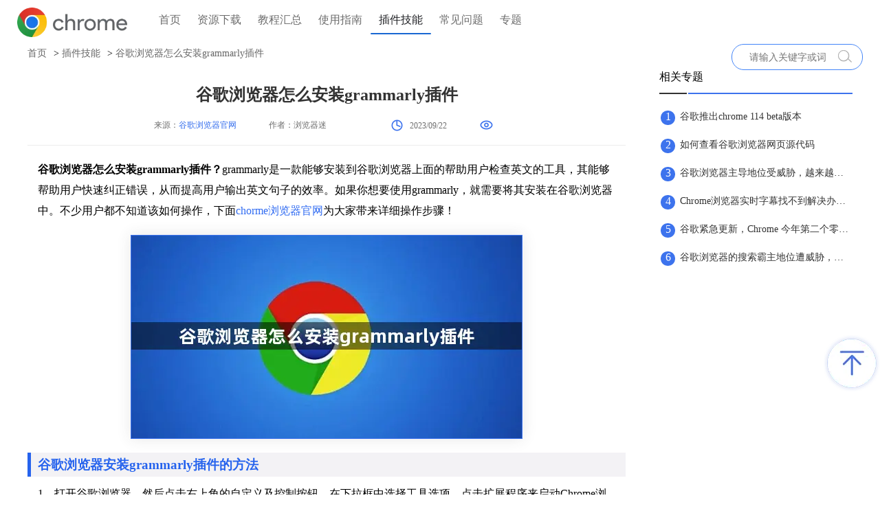

--- FILE ---
content_type: text/html; charset=utf-8
request_url: https://www.chromegw.com/skill/1331.html
body_size: 5135
content:
<!DOCTYPE html>
<html lang="zh-CN">
<head>
    <META charset="utf-8" http-equiv="content-language" content="zh-cn">
    <title>谷歌浏览器怎么安装grammarly插件-谷歌浏览器安装grammarly插件的方法</title>
    <META name="keywords" content="谷歌浏览器怎么安装grammarly插件,谷歌浏览器安装grammarly插件的方法">
    <META name="description" content="？grammarly是一款能够安装到谷歌浏览器上面的帮助用户检查英文的工具，其能够帮助用户快速纠正错误。">
    <META name="viewport" content="width=device-width, initial-scale=1.0">
    <META http-equiv="X-UA-Compatible" content="IE=edge">
    <META name="robots" content="index,follow">
    <link rel="canonical" href="https://www.chromegw.com/skill/1331.html" />
    <link rel="icon" href="/uploadfile/2023/0821/20230821014836854.ico" type="image/x-icon">
    <link rel="shortcut icon" href="/uploadfile/2023/0821/20230821014836854.ico" type="image/x-icon">
    <link rel="preload" type="text/css" href="/assets/2022/css/global.css" as="style">
    <link rel="stylesheet" type="text/css" href="/assets/2022/css/global.css">
    <link rel="preload" type="text/css" href="/assets/2022/css/banner.css" as="style">
    <link rel="stylesheet" type="text/css" href="/assets/2022/css/banner.css">
    <link rel="preload" href="/assets/2022/css/complaint.css" as="style">
    <link rel="stylesheet" href="/assets/2022/css/complaint.css">
    <link rel="preload" fetchpriority="high" as="image" href="/assets/2022/img/other_banner_bg.webp" type="image/webp">
    <link rel="preload" type="text/css" href="/assets/2022/css/installedTutorial.css" as="style">
    <link rel="stylesheet" type="text/css" href="/assets/2022/css/installedTutorial.css">
    <script>var win32 = "";var gwwin32 = ""</script>
    <script src="/assets/2022/js/jquery.js" defer></script>
    <script language="javascript" src="/caches/poster_js/11.js" defer></script>
    <script src="/assets/2022/js/qrcode.js" type="text/javascript" charset="utf-8" defer></script>
    <script src="/assets/2022/js/index.js" type="text/javascript" charset="utf-8" defer></script>
    <script src="/assets/2022/js/global.js" type="text/javascript" charset="utf-8" defer></script>
    <script type="text/javascript" src="/assets/2022/js/lazyload.js"></script>
    <script src="/api.php?op=count&id=1331&modelid=1" defer></script>
    <script type="text/javascript" src="/assets/2022/js/photo-browser.js" defer></script>
    <script src="/assets/2022/js/complaint.js" defer></script>
    <script src="/assets/2022/js/jquery.validate.min.js" defer></script>
    <script src="/assets/2022/js/jquery.metadata.js" defer></script>
    <script type="text/javascript">
    (function(c,l,a,r,i,t,y){
        c[a]=c[a]||function(){(c[a].q=c[a].q||[]).push(arguments)};
        t=l.createElement(r);t.async=1;t.src="https://www.clarity.ms/tag/"+i;
        y=l.getElementsByTagName(r)[0];y.parentNode.insertBefore(t,y);
    })(window, document, "clarity", "script", "nv5rfw8c2g");
</script>
    <script type="application/ld+json">
        {
            "@context": "https://schema.org",
            "@type": "Article",
            "headline": "谷歌浏览器怎么安装grammarly插件-谷歌浏览器安装grammarly插件的方法",
            "datePublished": "2022-12-22T13:38:46+00:00",
            "dateModified": "2023-09-22T17:02:00+00:00",
            "author": {
                "@type": "Person",
                "name": "浏览器迷"
            },
            "publisher": {
                "@type": "Organization",
                "name": "谷歌浏览器官网",
                "logo": {
                    "@type": "ImageObject",
                    "url": "https://www.chromegw.com/uploadfile/2023/0821/20230821014836854.ico"
                }
            }
        }
    </script>
</head>
<body>
    <header>
        <nav>
            <h1><img src="/assets/2023/img/header-logo.png" alt="谷歌浏览器" onclick="home();" width="160" height="50"></h1>
            <div class="" id="navbar">
                <ul class="ul-1">
                    <li class="">
                        <a href="/" >首页</a>
                    </li>
                    <li class="">
                        <a href="/chrome/">资源下载</a>
                    </li>
                                        <li class="">
                        <a href="/course/" >教程汇总</a>
                    </li>
                                        <li class="">
                        <a href="/guide/" >使用指南</a>
                    </li>
                                        <li class="active">
                        <a href="/skill/" >插件技能</a>
                    </li>
                                        <li class="">
                        <a href="/QA/" >常见问题</a>
                    </li>
                                        <li class="">
                        <a href="/zhuanti/" >专题</a>
                    </li>
                </ul>
            </div>
        </nav>
        <form name="formsearch" class="header-search float-right" action="/search/" target="_blank" method="get">
            <input type="text" placeholder="请输入关键字或词" class="nav-search" value="" name="q" autocomplete="off">
            <span></span>
            <button type="submit" class="nav-submit"><img src="/assets/2023/img/sou.png" alt="search"></button>
        </form>
    </header>
    <section class="installed">
        <div class="installed-top">
            <a href="/">首页</a>&gt;
            <a href="https://www.chromegw.com/skill/">插件技能</a>&gt;            <span>谷歌浏览器怎么安装grammarly插件</span>
        </div>
        <div class="installed-main">
            <article style="padding-bottom: 40px;">
                <div class="installed-details main" style="margin-top: 0px;">
                    <div class="installed-details-top">
                        <h2 class="h1">谷歌浏览器怎么安装grammarly插件</a></h2>
                                                <div>
                            <span>来源：<a href="https://www.chromegw.com/" target="_blank"><em style="color:#366FED;font-style: normal;">谷歌浏览器官网</em></a></span>
                            <span>作者：浏览器迷</span>
                            <time datetime="2022-12-22"></time>
                            <span><img class="lazyload" src="[data-uri]" data-src="/assets/2022/img/time.png" alt="更新时间"  width="17" height="17">2023/09/22<time datetime="2023-09-22"></time></span>
                            
                            <span><img class="lazyload" src="[data-uri]" data-src="/assets/2022/img/frequency.png" alt="点击量"  width="19" height="14"><em id="hits"></em></span>
                        </div>
                    </div>
                    <div class="installed-details-center">
                        <p><strong>谷歌浏览器怎么安装grammarly插件？</strong>grammarly是一款能够安装到谷歌浏览器上面的帮助用户检查英文的工具，其能够帮助用户快速纠正错误，从而提高用户输出英文句子的效率。如果你想要使用grammarly，就需要将其安装在谷歌浏览器中。不少用户都不知道该如何操作，下面<a href="https://www.chromegw.com/" target="_blank">chorme浏览器官网</a>为大家带来详细操作步骤！</p><p><img alt="谷歌浏览器怎么安装grammarly插件1" width="100" height="200" src="/uploadfile/20230922/mark1695373319405265.png"  /></p><h3>谷歌浏览器安装grammarly插件的方法</h3><p>1、打开谷歌浏览器，然后点击右上角的自定义及控制按钮，在下拉框中选择工具选项，点击扩展程序来启动Chrome浏览器的扩展管理器页面。</p><p><img alt="谷歌浏览器怎么安装grammarly插件2" width="100" height="200" src="/uploadfile/20221222/1671687334464116.png"   width="" height=""/></p><p>2、进入扩展程序页面后将<a href='/guide/jq/1461.html' target='_blank'>开发者模式</a>打勾，然后找到自己已经下载好的Chrome离线安装文件“kbfnbcaeplbcioakkpcpgfkobkghlhen.crx”，然后将其从资源管理器中拖动到Chrome的扩展管理<a href='/QA/czsy/1908.html' target='_blank'>界面</a>中。</p><p><img alt="谷歌浏览器怎么安装grammarly插件3" width="100" height="200" src="/uploadfile/20221222/1671687291474876.png"   width="" height=""/></p><p>3、松开鼠标就可以把当前正在拖动的插件安装到谷歌浏览器中去，但是谷歌考虑用户的安全隐私，在用户松开鼠标后还会给予用户一个确认安装的提示。</p><p><img alt="谷歌浏览器怎么安装grammarly插件4" width="100" height="200" src="/uploadfile/20221222/1671687282219354.png"   width="" height=""/></p><p>4、只需要点击添加按钮就可以把该离线Chrome插件安装到谷歌浏览器中去，安装成功以后该插件会立即显示在浏览器右上角。</p><p><img alt="谷歌浏览器怎么安装grammarly插件5" width="100" height="200" src="/uploadfile/20221222/1671687247842411.png"   width="" height=""/></p><p>以上就是关于【谷歌浏览器怎么安装<a href='/skill/1104.html' target='_blank'>Grammarly</a>插件-<a href='/course/az/2077.html' target='_blank'>谷歌浏览器安装</a>grammarly插件的方法】的全部内容了，希望能够对需要的用户带来一点帮助！</p>                        <p class="p1">
                            <a href="/skill/1326.html" id="page-last-link" target="_blank">上一篇:
                                谷歌浏览器如何安装截图插件包</a>
                            <a href="/skill/1345.html" id="page-next-link" target="_blank">下一篇:
                                chrome怎么设置扩展程序快捷键功能</a>
                        </p>
                    </div>
                </div>
                <div class="news-b">
                    <div class="flex">
                        <p class="h4">相关教程</p>
                        <a style="display:none" href="/skill/">查看更多>></a>
                    </div>
                    <p><span></span><span class="w840"></span></p>
                    <div id="news-b">
                                                                        <p></p>
                        <div class="h6">1</div>
                        <a class="t" href="/guide/jq/2235.html" target="_blank">谷歌浏览器的标签页分组功能使用教程</a>

                                                <span><img class="lazyload" src="[data-uri]" data-src="/assets/2022/img/frequency.png" alt="点击量1" width="19" height="14">1728</span>
                        <span class="news-b-span"><img class="lazyload" src="[data-uri]" data-src="/assets/2022/img/time.png" alt="时间1" width="17" height="17">2025/03/27</span>
                        <a class="down" href="/guide/jq/2235.html" target="_blank">阅读</a>
                        <p></p>
                                                <p></p>
                        <div class="h6">2</div>
                        <a class="t" href="/guide/jq/3573.html" target="_blank">谷歌浏览器下载速度慢提升网络设置技巧</a>

                                                <span><img class="lazyload" src="[data-uri]" data-src="/assets/2022/img/frequency.png" alt="点击量2" width="19" height="14">1987</span>
                        <span class="news-b-span"><img class="lazyload" src="[data-uri]" data-src="/assets/2022/img/time.png" alt="时间2" width="17" height="17">2025/06/19</span>
                        <a class="down" href="/guide/jq/3573.html" target="_blank">阅读</a>
                        <p></p>
                                                <p></p>
                        <div class="h6">3</div>
                        <a class="t" href="/guide/jq/3415.html" target="_blank">Chrome浏览器下载及隐私浏览模式设置教程</a>

                                                <span><img class="lazyload" src="[data-uri]" data-src="/assets/2022/img/frequency.png" alt="点击量3" width="19" height="14">1299</span>
                        <span class="news-b-span"><img class="lazyload" src="[data-uri]" data-src="/assets/2022/img/time.png" alt="时间3" width="17" height="17">2025/06/11</span>
                        <a class="down" href="/guide/jq/3415.html" target="_blank">阅读</a>
                        <p></p>
                                                <p></p>
                        <div class="h6">4</div>
                        <a class="t" href="/skill/1644.html" target="_blank">谷歌浏览器翻译插件怎么用</a>

                                                <span><img class="lazyload" src="[data-uri]" data-src="/assets/2022/img/frequency.png" alt="点击量4" width="19" height="14">107411</span>
                        <span class="news-b-span"><img class="lazyload" src="[data-uri]" data-src="/assets/2022/img/time.png" alt="时间4" width="17" height="17">2024/01/06</span>
                        <a class="down" href="/skill/1644.html" target="_blank">阅读</a>
                        <p></p>
                                                <p></p>
                        <div class="h6">5</div>
                        <a class="t" href="/guide/jq/2018.html" target="_blank">如何在Chrome浏览器中查看和管理浏览器插件</a>

                                                <span><img class="lazyload" src="[data-uri]" data-src="/assets/2022/img/frequency.png" alt="点击量5" width="19" height="14">5168</span>
                        <span class="news-b-span"><img class="lazyload" src="[data-uri]" data-src="/assets/2022/img/time.png" alt="时间5" width="17" height="17">2024/12/12</span>
                        <a class="down" href="/guide/jq/2018.html" target="_blank">阅读</a>
                        <p></p>
                                                <p></p>
                        <div class="h6">6</div>
                        <a class="t" href="/guide/jq/5051.html" target="_blank">谷歌浏览器下载安装及首次启动及插件优化及安全配置</a>

                                                <span><img class="lazyload" src="[data-uri]" data-src="/assets/2022/img/frequency.png" alt="点击量6" width="19" height="14">1191</span>
                        <span class="news-b-span"><img class="lazyload" src="[data-uri]" data-src="/assets/2022/img/time.png" alt="时间6" width="17" height="17">2025/11/09</span>
                        <a class="down" href="/guide/jq/5051.html" target="_blank">阅读</a>
                        <p></p>
                                                <p></p>
                        <div class="h6">7</div>
                        <a class="t" href="/guide/jq/4382.html" target="_blank">谷歌Chrome下载路径权限设置及空间管理技巧</a>

                                                <span><img class="lazyload" src="[data-uri]" data-src="/assets/2022/img/frequency.png" alt="点击量7" width="19" height="14">931</span>
                        <span class="news-b-span"><img class="lazyload" src="[data-uri]" data-src="/assets/2022/img/time.png" alt="时间7" width="17" height="17">2025/07/29</span>
                        <a class="down" href="/guide/jq/4382.html" target="_blank">阅读</a>
                        <p></p>
                                                <p></p>
                        <div class="h6">8</div>
                        <a class="t" href="/guide/jq/3220.html" target="_blank">Chrome浏览器如何帮助开发者优化页面加载的顺序</a>

                                                <span><img class="lazyload" src="[data-uri]" data-src="/assets/2022/img/frequency.png" alt="点击量8" width="19" height="14">1405</span>
                        <span class="news-b-span"><img class="lazyload" src="[data-uri]" data-src="/assets/2022/img/time.png" alt="时间8" width="17" height="17">2025/06/01</span>
                        <a class="down" href="/guide/jq/3220.html" target="_blank">阅读</a>
                        <p></p>
                                                <p></p>
                        <div class="h6">9</div>
                        <a class="t" href="/guide/jq/2404.html" target="_blank">Chrome浏览器生成式数字军志模拟网络空间战</a>

                                                <span><img class="lazyload" src="[data-uri]" data-src="/assets/2022/img/frequency.png" alt="点击量9" width="19" height="14">1458</span>
                        <span class="news-b-span"><img class="lazyload" src="[data-uri]" data-src="/assets/2022/img/time.png" alt="时间9" width="17" height="17">2025/04/12</span>
                        <a class="down" href="/guide/jq/2404.html" target="_blank">阅读</a>
                        <p></p>
                                                <p></p>
                        <div class="h6">10</div>
                        <a class="t" href="/guide/jq/3692.html" target="_blank">谷歌浏览器标签页恢复功能怎么用</a>

                                                <span><img class="lazyload" src="[data-uri]" data-src="/assets/2022/img/frequency.png" alt="点击量10" width="19" height="14">1296</span>
                        <span class="news-b-span"><img class="lazyload" src="[data-uri]" data-src="/assets/2022/img/time.png" alt="时间10" width="17" height="17">2025/06/25</span>
                        <a class="down" href="/guide/jq/3692.html" target="_blank">阅读</a>
                        <p></p>
                                                                    </div>
                </div>

            </article>
            
            <aside>

                <div class="aside-div2 aside-div21" style="margin-top:0;">
                    <div>
                        <p class="h4">相关专题</p>
                    
                    </div>
                    <p><span></span><span></span></p>
                    <div id="read_box1">
                                                                        <p></p>
                        <div class="h6">1</div>
                        <a href="/zhuanti/1468.html" target="_blank">谷歌推出chrome 114 beta版本</a>
                        <p></p>
                                                <p></p>
                        <div class="h6">2</div>
                        <a href="/zhuanti/1513.html" target="_blank">如何查看谷歌浏览器网页源代码</a>
                        <p></p>
                                                <p></p>
                        <div class="h6">3</div>
                        <a href="/zhuanti/1392.html" target="_blank">谷歌浏览器主导地位受威胁，越来越多用户选择bing</a>
                        <p></p>
                                                <p></p>
                        <div class="h6">4</div>
                        <a href="/zhuanti/1123.html" target="_blank">Chrome浏览器实时字幕找不到解决办法分享</a>
                        <p></p>
                                                <p></p>
                        <div class="h6">5</div>
                        <a href="/zhuanti/1120.html" target="_blank">谷歌紧急更新，Chrome 今年第二个零日漏洞曝光！</a>
                        <p></p>
                                                <p></p>
                        <div class="h6">6</div>
                        <a href="/zhuanti/1370.html" target="_blank">谷歌浏览器的搜索霸主地位遭威胁，微软正式发布ChatGPT版搜索引擎</a>
                        <p></p>
                                            </div>
                </div>
           
            </aside>
        </div>
    </section>
    <footer>
                <div class="footer-div">

                        <div class="footer-div5">
                <p class="h6"><img src="/assets/2023/img/logo-b.svg"  alt="chrome浏览器官网印象"  width="160" height="50">2025 © Google Chrome LLC</p>
            </div>
            <div class="footer-div5 footer-div51">
                <p style="font-family: 'zhanku'">
                    本站提供免费的google开源代码浏览器安装包官网下载并保证所提供的资源无任何不安全的行为。
                </p>
            </div>
        </div>

        <div class="footer-p">
             <p>
                                <a href="/about/about.html" target="_blank"  rel="nofollow">关于我们</a>
                                <a href="/about/help.html" target="_blank"  rel="nofollow">下载帮助</a>
                                <a href="/about/relief.html" target="_blank"  rel="nofollow">免责声明</a>
                            </p>
            <p>
                <a href="https://beian.miit.gov.cn/" target="_blank" id="beian" rel="nofollow">陕ICP备2022009006号-1</a>
            </p>
        </div>
    </footer>
    <span id="to_top" style="display: block;"><img src="/assets/2023/img/top.png" alt="返回顶部" width="82" height="82"></span>
    <script>lazyload();</script>
</body>
</html>

--- FILE ---
content_type: text/css
request_url: https://www.chromegw.com/assets/2022/css/global.css
body_size: 3725
content:
*{margin:0;padding:0;}
body{min-width:1200px;background:#fff;font-family:Microsoft Yahei;}
.content{width:1200px;margin:auto;}
a{text-decoration:none;color:#333;}
ul,ol{list-style:none;margin:0;padding:0;}
input,button{outline:none;height:25px;}
img{vertical-align:middle;}
a img{border:0 none;}
.hide{display:none;}
.show{display:block;}
.float-left{float:left;}
.float-right{float:right;}
.text-center{text-align:center;}
.text-right{text-align:right;}
.text-left{text-align:left;}
.flo:after{content:".";display:block;height:0;line-height:0;visibility:hidden;clear:both;}
.flo{zoom:1;}
header{background:#fff;text-align:left;margin:8px auto;margin-left:25px;}
header nav{display:inline-block;}
header nav>div{display:inline-block;text-align:center;margin-left:10px;}
header nav h1{display:inline-block;font-size:16px;font-weight:normal;}
header nav img{vertical-align:bottom;cursor:pointer;height:auto;margin-right:20px;}
header>div{width:205px;height:30px;background-color:#ececec;border-radius:15px;display:inline-block;float:right;margin-top:25px;}
header input{width:140px;height:30px;border:none;outline:none;background:none;font-size:14px;margin-left:15px;line-height:30px;}
header button{width:50px;height:30px;background:none;border:none;outline:none;border-radius:0px 15px 15px 0px;margin-right:-15px;}
header button:hover{background:#3d73ed;}
header button img{vertical-align:text-bottom;}
.banner-font div a:hover{background:#F1ECEC;}
.ul-1>li{font-family:"Google Sans",arial,sans-serif;float:left;position:relative;min-width:max-content}
.ul-1>li.active>a{color:#202125;}
.ul-1>li:hover{background:#f8f9fb;cursor:pointer;}
.ul-1 li:hover>a{color:#202125;cursor:pointer;}
.ul-1>li a,.ul-2 li a,.ul-1 li span{height:42px;line-height:42px;color:#6d6d6d;display:inline-block;vertical-align:middle;font-size:16px;padding:0 12px;border-radius:4px;white-space:nowrap;min-width:-webkit-fill-available;cursor:default;}
.ul-1>li a.icon-down img,.ul-1>li span.icon-down img{margin-left:5px;}
.ul-1>li.active a::after{background:#1967d2;border-radius:2px;bottom:0;content:"";height:2px;left:0;position:absolute;right:0;}
.ul-1>li:hover .ul-2{display:block;}
.ul-2{font-family:"Google Sans",arial,sans-serif;position:absolute;display:none;top:39px;background:#fff;z-index:1;border-radius:0 8px 8px;border:1px solid #dbdce0;-webkit-box-orient:vertical;-webkit-box-direction:normal;-ms-flex-direction:column;flex-direction:column;left:-4px;padding:6px 0;}
.ul-2 li{text-align:left;padding:0px 8px;margin-bottom:6px;}
.ul-2 li:hover{background:#f8f9fb;}
.header-search{float:right;height:36px;background:#FFFFFF;border-radius:18px 18px 18px 18px;opacity:1;border:1px solid #4284F8;line-height:36px;position:relative;margin:10.28px 25px 0 297px;}
.header-search img{width:20px;height:20px;}
.header-search input{width:135px;height:30px;padding-left:10px;}
.header-search button{width:40px;background:white;top:1px;border:0px;position:relative;right:20px;}
.header-search button:hover{background:none;}
.header-search img input:placeholder{color:#AFAFAF;}
.top_wrap{height:34px;line-height:34px;border-bottom:1px solid #dbdbdb;color:#999;font-size:12px;background:#fff;}
.top_wrap a{display:block;color:#999;margin-left:24px;float:left;}
.top_wrap a:hover{color:#19b955;}
.w1200{width:1200px;margin:0 auto;}
.clearfix{margin-right:auto;margin-left:auto;*zoom:1}
footer{width:100%;background:#000;text-align:center;min-width:1200px;padding-top:25px;padding-bottom:25px;}
.footer-div{width:960px;margin:auto;}
.footer-div>div{display:inline-block;}
.footer-div1{vertical-align:top;position:relative;float:left;}
.footer-div1 span{color:#feffff;font-size:12px;letter-spacing:1px;position:absolute;display:inline-block;width:184px;top:176px;left:0px;}
.footer-div2{margin-left:55px;vertical-align:top;text-align:left;}
.footer-div2 p{color:#afafaf;margin-top:10px;}
.footer-div2 div{width:275px;height:1px;background-color:#afafaf;opacity:0.3;margin-top:20px;margin-bottom:10px;}
.footer-div2 img{vertical-align:bottom;margin-right:15px;}
.footer-div2 p:nth-child(1){margin-top:20px;}
.footer-div2 p:nth-child(1) img{margin-right:20px;}
.footer-div3{text-align:left;margin-left:97px;vertical-align:top;}
.footer-div4{text-align:left;margin-left:55px;vertical-align:top;}
.footer-div5{vertical-align:top;}
.footer-div5 p{text-align:left;font-size:20px;font-weight:normal;line-height:30px;color:#fff;width:320px;letter-spacing:0px;}
.footer-div5.footer-div51{margin-left:80px;}
.footer-div .h6{font-size:14px;font-weight:500;letter-spacing:1px;color:#fff;margin-bottom:30px;text-align:left;width:216px;}
.footer-div .h6 img{width:140px;display:block;}
.footer-div a{display:block;font-size:16px;font-weight:normal;line-height:26px;letter-spacing:1px;color:#afafaf;}
.footer-div a:hover{color:#3d73ed;margin:auto;}
.footer-p{text-align:center;font-size:14px;color:#999999;margin-top:40px;clear:both;    line-height: 28px;}
.footer-p a{color:#3d73ed;margin-left:20px;}
.footer-p a:nth-child(1){margin-left:0px;}
.footer-p a:hover{color:#fff;}
.page{margin-top:30px;margin-bottom:50px;text-align:center;}
.page .h6{display:inline-block;width:68px;height:26px;line-height:26px;text-align:center;background-color:#ffffff;box-shadow:0px 0px 4px 0px rgba(157,157,157,0.44);border-radius:12px;font-size:14px;font-weight:normal;cursor:pointer;margin-left:20px;}
.page .h6:nth-child(1){margin-right:20px;margin-left:0px;}
.page .h6:hover{color:#dddddd;}
.page span{width:28px;height:28px;background-color:#ffffff;box-shadow:0px 0px 4px 0px rgba(157,157,157,0.44);text-align:center;line-height:28px;border-radius:100%;margin-left:10px;margin-right:10px;font-size:14px;cursor:pointer;display:inline-block;}
.page a{width:28px;height:28px;background-color:#ffffff;box-shadow:0px 0px 4px 0px rgba(157,157,157,0.44);text-align:center;line-height:28px;border-radius:100%;margin-left:10px;margin-right:10px;font-size:14px;cursor:pointer;display:inline-block;}
.page .a1{width:auto;border-radius:3px;padding:0 8px;}
.page .current{color:#fff;background:#3d73ed;}
.page .page-span{color:#fff;background:#3d73ed;}
.page span:hover{color:#fff;background:#3d73ed;}
.page a:hover{color:#fff;background:#3d73ed;}
.page select{height:28px;background-color:#ffffff;box-shadow:0px 0px 4px 0px rgba(157,157,157,0.44);text-align:center;line-height:28px;border:aliceblue;margin-left:10px;margin-right:10px;font-size:14px;cursor:pointer;}
.features-span{display:none;}
.installed-top-h1-a{display:inline-block;font-size:14px;color:#333;font-weight:normal;}
.installed-top-h1-b{display:inline;font-size:14px;color:#666666;font-weight:normal;}
.installed-top-h1-a{display:inline-block;font-size:14px;color:#333;font-weight:normal;}
.installed-top-h1-b{display:inline;font-size:14px;color:#666666;font-weight:normal;}
.video-top-h1-a{display:inline-block;font-size:14px;color:#333;font-weight:normal;}
.video-top-h1-b{display:inline;font-size:14px;color:#666666;font-weight:normal;}
.top-r{display:inline-block;vertical-align:top;width:15px;height:15px;border:solid #333 1px;border-radius:100%;text-align:center;transform:scale(0.73);margin-left:-10px;-webkit-transform:scale(0.73);-moz-transform:scale(0.73);-ms-transform:scale(0.73);-o-transform:scale(0.73);}
.top-r .top-span{display:inherit;position:relative;top:1px;font-size:12px;color:#333;vertical-align:top;font-family:Helvetica Neue,'Arial',sans-serif;}
.banner-font .h2 .top-r{border:solid #fff 1px;letter-spacing:0px;margin-top:-8px;margin-left:0px;margin-right:10px;}
.banner-font .h2 .top-span{display:inherit;position:relative;top:1px;font-size:12px;color:#fff;vertical-align:top;line-height:normal;letter-spacing:0px;font-weight:normal;}
header nav .newsDog{position:relative;}
header nav .newsDog img{width:27px;height:17px;display:block;position:absolute;top:10px;right:-10px;}
.container{width:1200px;margin:0 auto;overflow:hidden;position:relative;}
.about_side{float:left;width:15%;padding:20px 0;}
.about_side ul{width:100%;margin:auto;overflow:hidden;}
.about_side ul li{height:42px;line-height:42px;margin:0 0 25px;overflow:hidden;text-align:left;}
.about_side ul li a{display:block;font-size:15px;text-indent:3em;color:#666}
.about_side ul li a.cur,.about_side ul li a:hover{background:#25A0EE;color:#fff;text-decoration:none;}
.about_con{float:right;padding:20px 0;width:81%;min-height:500px;background:#fff;}
.about_con h1.title{margin:0 0 20px;font-size:24px;clear:both;text-align:center;font-weight:normal}
.about_content{line-height:160%;font-size:15px;}
.about_content img{max-width:99%;}
.about_content a{text-decoration:underline;}
.about_content p{display:block;clear:both;margin-bottom:10px;}
.smap dt{width:80%;height:36px;font-size:14px;clear:both;overflow:hidden;border-bottom:1px solid #eee;padding:10px 0 0;font-weight:800;}
.smap dd{width:80%;line-height:160%;}
.smap dd a{float:left;width:100px;height:30px;line-height:30px;margin:2px;overflow:hidden;text-decoration:none;}
#to_top{display:block;position:fixed;bottom:150px;right:0;cursor:pointer;color:#3d73ed;}
.nowin10{margin-top:20px !important;}
.nowin10 a{color:red;}
.nowin10 a:hover{color:#fff;}
.down-br{color:#366FED !important;}
.down-br:hover{color:blue !important;}
.friend-link{line-height: 25px;font-size:14px;color: #fff;margin-bottom:20px}
.friend-link a{line-height: 25px;font-size:14px;color: #3d73ed;margin-left: 20px;}
.friend-link a:hover{color:#fff;}
/*** @description:Photo Browser;***/
.photo-browser{position:fixed;left:0;top:0;width:100%;height:100%;z-index:999;opacity:0;display:none;background:rgba(0,0,0,0.75);-moz-transform:translate3d(0,0,0);-ms-transform:translate3d(0,0,0);-webkit-transform:translate3d(0,0,0);transform:translate3d(0,0,0);}
.photo-browser.photo-browser.photo-browser-in{display:block;-moz-animation:photoBrowserIn 400ms forwards;-webkit-animation:photoBrowserIn 400ms forwards;animation:photoBrowserIn 400ms forwards;}
.photo-browser.photo-browser-out{display:block;-moz-animation:photoBrowserOut 400ms forwards;-webkit-animation:photoBrowserOut 400ms forwards;animation:photoBrowserOut 400ms forwards;}
.photo-browser .page[data-page="photo-browser-slides"]{background:none;}
.photo-browser-body{position:relative;height:100%;}
.photo-browser-swiper-container{position:absolute !important;left:0;right:0;top:0;bottom:0;overflow:hidden;-webkit-transition-duration:400ms;transition-duration:400ms;}
.photo-browser-swiper-wrapper{position:absolute;left:0;top:0;width:100%;height:100%;padding:0;display:-webkit-box;display:-ms-flexbox;display:-webkit-flex;display:flex;}
.photo-browser-link-inactive{opacity:0.3;}
.photo-browser-slide{width:100%;height:100%;position:relative;overflow:hidden;display:-webkit-box;display:-ms-flexbox;display:-webkit-flex;display:flex;-webkit-box-pack:center;-ms-flex-pack:center;-webkit-justify-content:center;justify-content:center;-webkit-box-align:center;-ms-flex-align:center;-webkit-align-items:center;align-items:center;-webkit-flex-shrink:0;-ms-flex:0 0 auto;flex-shrink:0;box-sizing:border-box;}
.photo-browser-slide.transitioning{-webkit-transition-duration:400ms;transition-duration:400ms;}
.photo-browser-slide span.photo-browser-zoom-container{width:100%;text-align:center;display:none;}
.photo-browser-slide img{width:auto;height:auto;max-width:100%;max-height:100%;display:none;}
.photo-browser-slide.swiper-slide-active span.photo-browser-zoom-container,.photo-browser-slide.swiper-slide-next span.photo-browser-zoom-container,.photo-browser-slide.swiper-slide-prev span.photo-browser-zoom-container{display:block;}
.photo-browser-slide.swiper-slide-active img,.photo-browser-slide.swiper-slide-next img,.photo-browser-slide.swiper-slide-prev img{display:inline;}
.photo-browser-slide.swiper-slide-active.photo-browser-slide-lazy .preloader,.photo-browser-slide.swiper-slide-next.photo-browser-slide-lazy .preloader,.photo-browser-slide.swiper-slide-prev.photo-browser-slide-lazy .preloader{display:block;}
.photo-browser-slide iframe{width:100%;height:100%;}
.photo-browser-slide .preloader{display:none;position:absolute;width:42px;height:42px;margin-left:-21px;margin-top:-21px;left:50%;top:50%;}
.photo-browser-header{position:absolute;left:0;right:0;height:1rem;z-index:10;-moz-transition:all .4s;-o-transition:all .4s;-webkit-transition:all .4s;transition:all 0.4s;}
.photo-browser-close,.photo-browser-remove{position:absolute;z-index:10;top:0.2rem;left:0.2rem;display:none;}
.photo-browser-close{width:0.6rem;height:0.6rem;background:url([data-uri]) no-repeat;background-size:100% 100%;}
.photo-browser-remove{left:auto;right:0.3rem;}
.photo-browser-of{margin:0 5px;}
.photo-browser-captions{pointer-events:none;position:absolute;left:0;width:100%;top:0;z-index:1001;opacity:1;}
.photo-browser-exposed .photo-browser-name,.photo-browser-exposed .photo-browser-time,.photo-browser-exposed .photo-browser-text{display:none;}
.photo-browser-caption{text-align:left;position:relative;z-index:1002;display:none;min-height:1rem;}
.photo-browser-caption:empty{display:none;}
.photo-browser-caption.photo-browser-caption-active{display:block;}
.photo-browser-captions-light .photo-browser-caption{background:rgba(255,255,255,0.8);color:#000;}
.photo-browser-info{font-size:0;position:relative;padding:0.3rem 0;text-align:center;}
.photo-browser-info + .photo-browser-text{margin-top:-0.4rem;}
.photo-browser-text{font-size:0.3rem;color:#e1e1e1;padding:0.3rem;}
.photo-browser-text:empty{display:none;}
.photo-browser-text pre{line-height:1.5;font-family:inherit;margin:0;word-wrap:break-word;white-space:pre-wrap !important;}
.photo-browser-name{font-size:0.34rem;color:#4fab7d;margin-right:0.16rem;}
.photo-browser-time{font-size:0.24rem;color:#777;}
.photo-browser-count{color:#fff;font-size:0.6rem;}
.photo-browser-exposed .photo-browser-header{opacity:0;visibility:hidden;pointer-events:none;}
.photo-browser-remove{display:none;}
.photo-browser-upload .photo-browser-name,.photo-browser-upload .photo-browser-time,.photo-browser-upload .photo-browser-text{display:none;}
.photo-browser-upload .photo-browser-remove{display:block;}
@-webkit-keyframes photoBrowserIn{0%{opacity:0;}
	100%{opacity:1;}
}
@keyframes photoBrowserIn{0%{opacity:0;}
	100%{opacity:1;}
}
@-webkit-keyframes photoBrowserOut{0%{opacity:1;}
	100%{opacity:0;}
}
@keyframes photoBrowserOut{0%{opacity:1;}
	100%{opacity:0;}
}


--- FILE ---
content_type: text/css
request_url: https://www.chromegw.com/assets/2022/css/banner.css
body_size: 727
content:
.banner-font .h2 span{font-size:45px;line-height:53px;letter-spacing:1px;color:#f8ffff;font-weight:500;margin-bottom:32px;display:inline-block;text-align:center;}
/* 横幅部分*/
.banner{min-width:1200px;height:500px;background:#1967d2}
.banner>div{margin: auto;display: flex;justify-content: center; align-items: flex-end;height: 500px;}
/* 横幅右边文字 */
.banner-font{width: 500px;color: #fff;display: inline-flex;vertical-align: top;margin-left: 64px;flex-direction: column;align-items: center;height:100%;justify-content: center;}
.banner-img{display:inline-block;}
.banner-font .h1{font-size:21px;font-weight:normal;padding-bottom:10px;width:330px;opacity:.5;text-align:center;}
.banner-font h2>span:nth-child(2){font-size:40px;font-weight:100;font-family:"hxbnst";letter-spacing:13px;}
.banner-font .h3{margin-top:6px;font-size:24px;margin-bottom:10px;color:#fff;font-weight:600;padding:18px 22px;background:url(../img/bubble.png) no-repeat;}
.banner-font div{width:430px;}
.banner-font div>p:nth-child(1) i{margin-left:0px;}
.banner-font div>nofollow:nth-child(2){margin-left:20px;}
.banner-font p{display:inline-block;font-size:16px;color:#f4ffff;line-height:24px;margin-top:5px;}
.banner-font p i{background:url(../img/decorate.png)no-repeat;background-size:100% 100%;width:12px;height:12px;display:inline-block;vertical-align:middle;margin-right:5px;margin-left:15px;}
.banner-font div .i1{width:25px;height:22px;display:inline-block;background:url(../img/download.png)no-repeat;background-size:100% 100%;vertical-align:middle;margin-right:10px;}
.banner-font div .i2{width:25px;height:22px;display:inline-block;background:url(../img/xunlei_download.png)no-repeat;background-size:100% 100%;vertical-align:middle;margin-right:10px;}
.bb{display:flex !important;justify-content:space-between;}
.bb span{text-align:center;width:170px;}
.banner-font div{display:flex;justify-content:space-between;align-items:baseline;}
.banner-font div a:hover{background:none;}
.banner-font div a{margin:16px 0;display:inline-block;}
.banner-font div a:first-child{background:url(../img/btn1.png) no-repeat;background-size:100% 100%;width:200px;height:70px;}
/*.banner-font div a:first-child:hover{background:url(../img/btn1-active.png) no-repeat;}*/
.banner-font div a:first-child:hover {opacity:0.9}
.banner-font div a:nth-child(2){background:url(../img/btn2.png) no-repeat;width:199px;height:58px;vertical-align:bottom;}
.banner-font div a:nth-child(2):hover {opacity:0.9}
/*.banner-font div a:nth-child(2):hover{background:url(../img/btn2-active.png) no-repeat;}*/
.banner-other{min-width:1200px;height:250px;background-size:100% 100%;background:url(../img/other_banner_bg.webp)no-repeat center center;}
.banner-other .banner-img{position:relative;width:55%;height:200px;margin-top:50px;}
.banner-other .banner-font{width:435px;color:#fff;display:inline-block;vertical-align:top;margin-left:55%;margin-top:120px;}
.banner-other .banner-font div a{margin:16px 0 0;display:inline-block;}


--- FILE ---
content_type: text/css
request_url: https://www.chromegw.com/assets/2022/css/complaint.css
body_size: 667
content:
/*投诉*/
.complaintbtn{color:red!important;font-weight:bold;cursor:default;cursor:pointer;}
.complaintbtn:hover{color:red!important;}
.complaint{position:fixed;background-color:rgba(0,0,0,.5);top:0;left:0;right:0;bottom:0;z-index:999;color:#333;overflow:hidden;}
.complaint .bo{position:absolute;top:50%;left:50%;background-color:#fff;font-size:12px;margin:-240px -325px;width:650px;border-radius:10px;padding:20px;}
.complaint .bo .close{position:absolute;top:10px;right:15px;font-size:18px;cursor:pointer;opacity:unset;font-weight:unset;}
.complaint .bo .bt{font-size:18px;text-align:center;height:40px;font-weight:bold;overflow:hidden;line-height:40px;white-space:nowrap;text-overflow:ellipsis;}
.complaint .bo .nr{font-size:16px;height:30px;line-height:30px;}
.complaint .bo ul li input{vertical-align:middle;-webkit-appearance:radio;}
.complaint .bo form label{position:absolute;left:100px;color:#dc4e4e;}
.complaint .bo form .other{position:relative;}
.complaint .bo form .other .info{display:flex;align-items:center;margin-top:30px;}
.complaint .bo form .other:nth-child(2) .info{align-items:flex-start;}
.complaint .bo form .other:nth-child(3) input{width:45%;}
.complaint .bo form .other:nth-child(4) input{width:45%;}
.complaint .bo form .other span{font-size:16px;width:95px;}
.complaint .bo form .other span em{color:#f00;margin-right:5px;}
.complaint .bo form .other input{width:75%;height:35px;line-height:35px;border-radius:5px;text-indent:10px;border:1px solid #ccc;}
.complaint .bo form .other textarea{line-height:20px;border-radius:5px;text-indent:10px;border:1px solid #ccc;resize:none;}
.complaint .bo form .other #code_img{margin-left:20px;}
.complaint .bo #msr{text-align:center;margin-top:5px;color:red;font-size:14px;}
.complaint .bo .tijiao{margin:20px 0;}
.complaint .bo .tijiao button{display:block;width:150px;height:40px;line-height:40px;font-size:16px;background-color:#3E73ED;border-radius:5px;color:#fff;border:0;cursor:pointer;margin:auto;}
.complaint .bo .tijiao button.on{background-color:#14b9c8;}
.complaint .bo .ts{text-align:center;color:#9e9e9e;font-size:12px;height:30px;line-height:30px;}
footer .footer-p .complainttips{line-height:25px;color:#fff;}
footer .footer-p .complainttips:first-child{margin-top:-40px;}
@media screen and (max-width:670px){
    .complaint .bo{position:absolute;top:50%;left:50%;background-color:#fff;font-size:12px;margin:-240px -190px;width:370px;border-radius:10px;padding:20px;}
    .complaint .bo form .other textarea{width:235px;}
    .complaint .bo form .other span{font-size:12px;}
    .complaint .bo form .other #code_img{margin-left:5px;height:30px;}
}


--- FILE ---
content_type: text/css
request_url: https://www.chromegw.com/assets/2022/css/installedTutorial.css
body_size: 5470
content:
.installed{width:1200px;margin:auto;}
.installed-top{font-size:14px;margin-top:15px;margin-bottom:15px;}
.installed-top span{margin-right:10px;font-size:14px;color:#666666;}
.installed-top a,.installed-top h1{font-size:14px;color:#666666;margin-right:10px;display:inline-block;font-weight:normal;}
.installed-top a:hover{color:#3d73ed;}
.installed-main{width:100%;}
.ver-tag-main{margin-bottom:30px;}
.installed-main:after{content:".";display:block;height:0;line-height:0;visibility:hidden;clear:both;}
.installed-main{zoom:1;}
article{width:870px;display:inline-block;}
aside{display:inline-block;vertical-align:top;float:right;}
.installed-main-top{background:#F7F7F7;height:60px;margin-bottom:15px;width:887px;}
.installed-main-top span{display:inline-block;line-height:57px;width:175px;text-align:center;font-size:18px;font-weight:normal;border-top:#F7F7F7 3px solid;cursor:pointer;float:left;margin-left:3px;}
.installed-main-top span:nth-child(1){margin-left:0px;}
.installed-main-top .hover{color:#3d73ed;background:#fff;border-top:#3d73ed 3px solid;}
.installed-main-top span:nth-child(1) .hoveri0{display:inline-block;width:21px;height:22px;margin-right:10px;vertical-align:text-top;background:url(../img/all.png) no-repeat;background-position:-5px 0px;}
.installed-main-top span:nth-child(2) .hoveri0{display:inline-block;width:26px;height:22px;margin-right:10px;vertical-align:text-top;background:url(../img/course_course.png) no-repeat;background-position:0px 0px;}
.installed-main-top span:nth-child(3) .hoveri0{display:inline-block;width:15px;height:22px;margin-right:10px;vertical-align:text-top;background:url(../img/course_udrive.png) no-repeat;background-position:-11px 0px;}
.installed-main-top span:nth-child(4) .hoveri0{display:inline-block;width:24px;height:22px;margin-right:10px;vertical-align:text-top;background:url(../img/course_win7xp.png) no-repeat;background-position:-2px 0px;}
.installed-main-top span:nth-child(5) .hoveri0{display:inline-block;width:22px;height:22px;margin-right:10px;vertical-align:text-top;background:url(../img/course_backups.png) no-repeat;background-position:-4px 0px;}
.installed-main-top .hover{color:#3d73ed;background:#fff;border-top:#3d73ed 3px solid;}
.installed-main-top span:hover{color:#3d73ed;background:#fff;border-top:#3d73ed 3px solid;}
.installed-main-top span:hover .hoveri0{background-position:-26px 0px;}
.installed-main-top span:nth-child(1) .hoveri1{display:inline-block;display:none;width:21px;height:22px;margin-right:10px;vertical-align:text-top;background:url(../img/all.png) no-repeat;background-position:-26px 0px;}
.installed-main-top span:nth-child(2) .hoveri1{display:inline-block;display:none;width:26px;height:22px;margin-right:10px;vertical-align:text-top;background:url(../img/course_course.png) no-repeat;background-position:-26px 0px;}
.installed-main-top span:nth-child(3) .hoveri1{display:inline-block;display:none;width:15px;height:22px;margin-right:10px;vertical-align:text-top;background:url(../img/course_udrive.png) no-repeat;background-position:-26px 0px;}
.installed-main-top span:nth-child(4) .hoveri1{display:inline-block;display:none;width:24px;height:22px;margin-right:10px;vertical-align:text-top;background:url(../img/course_win7xp.png) no-repeat;background-position:-26px 0px;}
.installed-main-top span:nth-child(5) .hoveri1{display:inline-block;display:none;width:22px;height:22px;margin-right:10px;vertical-align:text-top;background:url(../img/course_backups.png) no-repeat;background-position:-26px 0px;}
.installed-main-content{width:100%;}
.installed-details-center > div > span:nth-child(1){margin-right:20px;}
.installed-main-content > div{display:inline-block;width:890px;height:229px;border-bottom:1px solid #E6E6E6;}
.installed-main-content > div:hover{box-shadow:0px 0px 20px 1px rgba(57,57,57,0.1);border-bottom:1px solid #3d73ed;}
.installed-main-content > div > a > img{width:300px;height:170px;vertical-align:top;margin-top:30px;margin-left:5px;object-fit:cover;}
.installed-main-content > div > div:nth-child(2){display:inline-block;width:571px;margin-top:30px;}
.installed-main-content > div .special-lists-info{width:556px !important;margin-left:15px;}
.installed-main-content > div .h1{font-size:18px;color:#333333;font-weight:900;text-overflow:ellipsis;overflow:hidden;white-space:nowrap;display:inline-block;width:399px;margin-top:10px;line-height:27px;}
.installed-main-content > div .posi{position:relative;}
.installed-main-content > div .answer{position:absolute;width:90px;top:-8px;}
.installed-main-content > div .answer img{margin-right:10px;vertical-align:bottom;}
.installed-main-content > div > div > div:nth-child(2) span{color:#fff;display:inline-block;background-color:#3d73ed;border-radius:6px;padding-left:10px;padding-right:10px;line-height:30px;font-size:12px;margin-top:10px;}
.installed-main-content > div > div > div:nth-child(2) span:nth-child(1){margin-right:10px;}
.installed-main-content p{font-size:14px;line-height:27px;color:#666666;margin-top:10px;height:54px;display:-webkit-box;-webkit-line-clamp:2;-webkit-box-orient:vertical;overflow:hidden;}
.installed-main-content-span{width:500px;display:flex;justify-content:space-between;margin-top:5px;align-items:center;}
.installed-main-content-span span{display:inline-flex;align-items:center;justify-content:center;color:#707070;font-size:14px;}
.installed-main-content-span img{margin-right:10px;vertical-align:bottom;}
.installed-main-content-span span em{font-style:unset;color:#366FED;}
.installed-main-content-span .down{font-size:14px;padding:5px 12px;background-color:#366FED;color:#fff;}
.subtype{display:flex;width:282px;flex-wrap:wrap;margin:10px 0;}
.subtype li{float:left;width:47%;padding-right:3%;overflow:hidden;}
.subtype li a{width:unset;font-size:13px;color:#707070;border:1px solid #dedede;background-color:#fff;display:block;height:32px;line-height:32px;margin-bottom:18px;text-align:center;}
.subtype li a h2{font-size:13px;font-weight:normal;}
aside > nofollow > a{display:inline-block;width:282px;height:201px;background:url(../img/B3.png) no-repeat;background-size:100% 100%;}
aside > nofollow > a > span{display:inline-block;width:80px;height:28px;background-color:#ffffff;box-shadow:-1px 2px 4px 0px rgba(58,155,148,0.8);border-radius:7px;font-size:13px;letter-spacing:1px;color:#3d73ed;line-height:28px;text-align:center;margin-top:133px;margin-left:55px;}
aside > nofollow > a:hover span{background:honeydew;}
.aside-div{margin-top:20px;}
.aside-div1{border-left:1px dashed #E6E6E6;width:270px;margin-left:10px;}
.aside-div1 > div{position:relative;margin-top:20px;}
.aside-div1-a{display:none;justify-content:space-between;}
.aside-div1 > div:nth-child(1) .aside-div1-a{display:flex;justify-content:space-between;}
.aside-div1-a img{width:100px;height:70px;object-fit:contain;margin-right:10px;}
.aside-div1-a p{font-size:14px;margin-top:10px;}
.aside-div1-a1{margin-top:10px;}
.aside-div1-a1 p{width:140px;font-size:10px;color:#666;margin-top:13px;}
.aside-div > div:nth-child(1) .h4{display:inline-block;}
.aside-div > div:nth-child(1) span{display:inline-block;float:right;}
.aside-div1 > div:nth-child(1) a{color:#366FED;}
.aside-div > div .h1{font-size:18px;font-weight:normal;letter-spacing:2px;color:#333333;}
.aside-div > div > span{font-size:14px;font-weight:normal;letter-spacing:1px;color:#8c8c8c;display:inline-block;margin-left:2px;cursor:pointer;}
.aside-div > p > span:nth-child(1){display:inline-block;width:40px;height:2px;background:#333;}
.aside-div > p > span:nth-child(2){display:inline-block;width:239px;height:2px;background:#3d73ed;margin-left:2px;}
.aside-div .h6{display:inline-block;width:21px;height:21px;background-color:#3d73ed;border-radius:100%;text-align:center;color:#fff;font-size:16px;font-weight:normal;margin-right:10px;position:absolute;margin-left:-10px;}
.aside-div a{display:inline-block;font-size:14px;overflow:hidden;text-overflow:ellipsis;white-space:nowrap;vertical-align:top;margin-left:15px;}
.aside-div a:hover{color:#3d73ed;}
.aside-div2{margin-top:40px;}
.aside-div2 > div:nth-child(1) .h4{display:inline-block;margin-top:0px;}
.aside-div2 > div:nth-child(1) span{display:inline-block;float:right;}
.aside-div2 p{margin-top:20px;}
.aside-div2 p:nth-child(2){margin-top:0px;}
.aside-div2 > div .h1{font-size:18px;font-weight:normal;letter-spacing:2px;color:#333333;}
.aside-div2 > div > span{font-size:14px;font-weight:normal;letter-spacing:1px;color:#8c8c8c;display:inline-block;margin-left:2px;cursor:pointer;}
.aside-div2 > p > span:nth-child(1){display:inline-block;width:40px;height:2px;background:#333;}
.aside-div2 > p > span:nth-child(2){display:inline-block;width:239px;height:2px;background:#3d73ed;margin-left:2px;}
.aside-div2 .h6{display:inline-block;width:21px;height:21px;background-color:#3d73ed;border-radius:100%;text-align:center;color:#fff;font-size:16px;font-weight:normal;margin-right:3px;margin-left:2px;margin-top:0px;}
.aside-div2 a{display:inline-block;font-size:14px;width:250px;overflow:hidden;text-overflow:ellipsis;white-space:nowrap;vertical-align:top;}
.aside-div2 a:hover{color:#3d73ed;}
.main1{display:none;}
.main2{display:none;}
.main3{display:none;}
.main4{display:none;}
.installed-details{width:870px;height:100%;margin-top:30px;}
.installed-details-top{text-align:center;border-bottom:1px #EDEDED solid;}
.installed-details-top .h1{font-size:24px;font-weight:normal;color:#333333;margin-top:20px;font-weight:bold;}
.installed-details-top div{width:503px;padding-top:20px;margin:auto;margin-bottom:20px;display:flex;justify-content:space-between;}
.installed-details-top span{font-size:12px;font-weight:normal;color:#707070;}
.installed-details-top img{vertical-align:bottom;margin-right:10px;}
.installed-details-top em{font-style:normal;}
.installed-details-center{padding-top:20px;}
.installed-details-center h2{padding-bottom:15px;margin:0 15px 10px;font-size:16px;font-weight:normal;border-bottom:2px solid #3d73ed;}
.installed-details-center h3{margin:10px 0;line-height:35px;height:35px;background:#f3f2f5;border-left:5px solid #2663ED;padding-left:10px;color:#2663ED;}
.installed-details-center > div{text-align:center;margin-top:20px;}
.installed-details-center > div > span{display:inline-block;height:30px;line-height:30px;background-color:#3d73ed;border-radius:6px;color:#fff;font-size:12px;padding:0px 10px 0px 10px;}
.installed-details-center p{width:840px;margin:auto;font-size:16px;font-weight:normal;line-height:30px;color:#000;margin-left:15px;margin-right:15px;}
.installed-details-center .h4{width:821px;margin:auto;margin-top:30px;text-align:left;font-weight:900;}
.installed-details-center .h6{width:107px;height:25px;background-color:#3d73ed;border-radius:0px 13px 13px 0px;text-align:center;font-size:14px;font-weight:normal;line-height:25px;color:#fff;margin-top:35px;}
.installed-details-center img{display:block;margin:20px auto;box-shadow:0px 0px 20px 0px rgba(57,57,57,0.12);max-width:70%;}
.installed-details-center .p1{margin:30px 0 0;}
.installed-details-center .p1 a{display:inline-block;width:300px;overflow:hidden;text-overflow:ellipsis;white-space:nowrap;}
.installed-details-center .p1 a:nth-child(2){float:right;text-align:right;}
.installed-details-center .p1 a:hover{color:#3d73ed;}
.article p{font-size:14px;}
.article > div{width:1200px;margin:auto;padding-bottom:70px;}
.article-main1{margin-bottom:30px;}
.article-main1 > div{width:590px;display:inline-block;vertical-align:top;}
.article-main1 > div:nth-child(2){margin-left:15px;}
.article-main1 > div > p{background:url(../img/Tutorialdecoration.png) no-repeat;width:590px;height:32px;}
.article-main1 > div > p span{display:inline-block;margin-left:52px;font-size:18px;color:#fff;line-height:32px;}
.article-main1 > div > p a{display:inline-block;font-size:16px;color:#666666;margin-right:10px;float:right;}
.article-main1 > div > p a:hover{color:#3d73ed;}
.article-main1 > div > p a img{margin-left:10px;}
.article-main1 > div > div{border:solid 1px #E0E0E0;padding-bottom:20px;}
.article-main1 > div > div > div{border-top:none;padding-top:20px;position:relative;}
.article-main1 > div > div > div:after{content:".";display:block;height:0;line-height:0;visibility:hidden;clear:both;}
.article-main1 > div > div > div{zoom:1;}
.article-main1 > div > div > div div{display:inline-block;margin-left:10px;vertical-align:top;float:left;margin-left:10px;}
.article-main1-left1 div{width:280px;height:145px;}
.article-main1-left1 p{width:279px;position:absolute;height:37px;background-color:#000000;background:rgba(9,9,9,0.6);text-align:center;margin-top:-37px;}
.article-main1-left1 p span{color:#fff;display:inline-block;width:270px;overflow:hidden;text-overflow:ellipsis;white-space:nowrap;line-height:37px;}
.article-main1-left1 > div:hover p span{color:#3d73ed;}
.article-main1-left2 img{width:100%;height:100%;}
.article-main1-left2 > div:nth-child(1){width:204px;height:125px;}
.article-main1-left2 > div:nth-child(1) p{width:189px;overflow:hidden;text-overflow:ellipsis;white-space:nowrap;position:absolute;line-height:37px;color:#fff;background-color:#000000;background:rgba(9,9,9,0.6);text-align:center;margin-top:-37px;padding-left:10px;padding-right:5px;}
.article-main1-left2 > div:nth-child(1):hover p{color:#3d73ed;}
.article-main1-left2 > div:nth-child(2){width:355px;}
.article-main1-left2 > div:nth-child(2) span:nth-child(1){display:inline-block;width:18px;height:18px;background-color:#ffbd67;line-height:18px;text-align:center;font-size:14px;color:#fff;border-radius:100%;margin-right:5px;vertical-align:top;}
.article-main1-left2 > div:nth-child(2) p{margin-top:18px;line-height:16px;}
.article-main1-left2 > div:nth-child(2) p:nth-child(1){margin-top:0px;}
.article-main1-left2 > div:nth-child(2) p a{display:inline-block;width:255px;overflow:hidden;text-overflow:ellipsis;white-space:nowrap;}
.article-main1-left2 > div:nth-child(2) span:nth-child(3){float:right;color:#666;margin-right:2px;}
.article-main1-left2 > div:nth-child(2) p:hover a{color:#3d73ed;}
.article-main1-left2 > div:nth-child(2) p:hover span:nth-child(3){color:#3d73ed;}
.article-main1-left1 img{width:100%;height:100%;}
.share{width:890px;margin:auto;border:1px #EDEDED solid;border-top:none;}
.share > div{width:821px;margin:auto;margin-top:20px;margin-bottom:20px;}
.banner-img{position:relative;width:694px;height:450px;margin-top:50px;}
.banner-img div{position:absolute;z-index:2;right:165px;top:0px;width:300px;height:443px;}
.banner-img div img:nth-child(1){position:absolute;top:0px;right:-24px;z-index:3;animation-delay:2.5s;animation-name:img1;animation-timing-function:linear;animation-duration:2.5s;animation-iteration-count:infinite;}
.banner-img div img:nth-child(2){position:absolute;top:224px;z-index:2;}
@keyframes img1{0%{top:0px;right:-24px;}
    50%{top:43px;right:-24px;}
    100%{top:0px;right:-24px;}
}
.banner-img .h6{position:absolute;display:inline-block;width:10px;height:10px;background:rgba(25,241,241,0.2);border-radius:100%;right:70px;top:189px;z-index:3;opacity:0;}
.banner-img .h6::after{content:"";position:absolute;left:3px;top:3px;width:4px;height:4px;background-color:#19F1F1;border-radius:4px;}
.banner-img .banner-h61{right:70px;top:189px;animation-delay:0s;}
.banner-img .banner-h62{right:100px;top:189px;animation-delay:2s;}
.banner-img .banner-h63{right:130px;top:189px;animation-delay:1s;}
.banner-img .banner-h64{right:160px;top:189px;animation-delay:0.5s;}
.banner-img .banner-h65{right:190px;top:189px;animation-delay:1.5s;}
.banner-img .h6{animation-name:huoyan;animation-timing-function:linear;animation-duration:2.5s;animation-iteration-count:infinite;}
@keyframes huoyan{0%{top:189px;opacity:1;z-index:3;}
    50%{top:33px;opacity:0;z-index:3;}
    100%{top:189px;opacity:0;z-index:3;}
}
.banner-img span{display:inline-block;}
.banner-img span img{width:100px;height:136px;}
.banner-span1{position:absolute;z-index:2;top:145px;right:500px;}
.banner-span2{position:absolute;z-index:2;top:145px;right:20px;}
.banner-span3{position:absolute;z-index:2;top:280px;right:550px;}
.banner-span4{position:absolute;z-index:2;top:280px;right:-10px;}
.banner-img span{animation-name:upsidedown;animation-timing-function:linear;animation-duration:3s;animation-iteration-count:infinite;}
.banner-img div{animation-timing-function:linear;animation-duration:5s;animation-iteration-count:infinite;}
.installed-details-top .features-span{display:none;}
.installed-details-center img{max-width:75%;max-height:300px;width:auto;height:auto;border:1px solid #3d73ed;}
.installed-details-center p a{color:#316CF2;}
.installed-details-center p span{color:#EE0000 !important;}
.installed-details-center .p1 a{color:#333;}
.m-sw-center{display:inline-block;position:relative;width:100%;vertical-align:top;-webkit-box-sizing:border-box;-moz-box-sizing:border-box;box-sizing:border-box;font-size:14px;}
.m-sw-center .sw-info{position:relative;width:100%;height:72px;line-height:72px;border-bottom:1px solid #ddd;}
.m-sw-center .sw-info .img{display:inline;float:left;width:48px;height:48px;margin:14px 8px 0 0;}
.m-sw-center .sw-info .cname{float:left;max-width:612px;height:72px;overflow:hidden;font-size:24px;line-height:72px;}
.m-sw-center .sw-info .name,.m-sw-center .sw-info .sw-name{display:inline-block;}
.m-sw-center .sw-info .safe{display:inline-block;width:90px;height:28px;margin-left:24px;vertical-align:middle;}
.m-sw-center .sw-info .code{display:inline-block;position:relative;width:24px;height:24px;margin-left:24px;vertical-align:middle;background:url(../img/icon-code.png) no-repeat center;}
.m-sw-center .sw-info .code img{display:none;position:absolute;top:0;right:-130px;z-index:2;width:120px;height:120px;padding:10px;border-radius:12px;-webkit-border-radius:12px;-moz-border-radius:12px;-ms-border-radius:12px;-o-border-radius:12px;box-sizing:border-box;box-shadow:0px 4px 24px 0px rgba(0,0,0,0.12);background:#fff;}
.m-sw-center .sw-info .code:hover img{display:block;}
.m-sw-center .sw-info .bd-share{position:absolute;top:19px;right:0;height:36px;line-height:36px;}
.m-sw-center .sw-info .bd-share span,.m-sw-center .sw-info .bd-share .bdsharebuttonbox{float:left;}
.m-sw-center .sw-param{position:relative;width:100%;height:242px;overflow:hidden;border-bottom:2px solid #3d73ed;}
.m-sw-center .sw-param .param-content,.m-sw-center .sw-param .relevant-sw{display:inline-block;width:660px;vertical-align:top;}
.m-sw-center .sw-param .param-content .bluea{padding:15px 0 0 0;width:390px;float:left;margin-left:22px;margin-top:34px;}
.m-sw-center .sw-param .param-content .bluea li{float:left;width:190px;height:24px;margin-bottom:10px;line-height:24px;color:#707070;}
.m-sw-center .sw-param .param-content .bluea li span{display:inline-block;width:90px;overflow:hidden;white-space:nowrap;color:#707070;-o-text-overflow:ellipsis;text-overflow:ellipsis;vertical-align:middle;line-height:24px;}
.m-sw-center .sw-param .param-content .bluea li .star-bar{vertical-align:-3px;width:85px;}
.m-sw-center .sw-param .param-content .dingandcai{position:relative;height:40px;margin-bottom:8px;font-size:14px;}
.m-sw-center .sw-param .param-content .dingandcai a{display:inline-block;height:30px;height:auto;padding-right:50px;line-height:30px;cursor:pointer;}
.m-sw-center .sw-param .param-content .dingandcai .icon{display:inline-block;width:30px;height:30px;margin-right:1px;vertical-align:middle;background:url(../img/icon-ding.png) no-repeat center;}
.m-sw-center .sw-param .param-content .dingandcai .cai .icon{background-image:url(../img/icon-cai.png);}
.m-sw-center .sw-param .param-content .dingandcai .bfk{display:inline-block;width:100px;height:30px;vertical-align:middle;color:#00ba88;}
.m-sw-center .sw-param .param-content .dingandcai .bfk .tiao{display:inline-block;position:relative;height:16px;vertical-align:-4px;background:#00ba88;}
.m-sw-center .sw-param .param-content .dingandcai .cai .bfk .tiao{color:#969799;background:#969799;}
.m-sw-center .sw-param .param-content .dingandcai .bfk .txt{position:absolute;top:-7px;right:-45px;}
.m-sw-center .sw-param .param-content .down-box{margin:10px 0 0;}
.u-btn{display:inline-block;position:relative;width:126px;height:44px;font-size:13px;line-height:44px;text-align:center;vertical-align:top;color:#fff;border-radius:12px;background:#3d73ed;margin-top:38px;margin-left:-32px;}
.m-sw-center .sw-param .param-content .down-box .u-btn-gao{background-color:#3cc474;}
.m-sw-center .sw-param .param-content .down-box .u-btn-gao b{top:-10px;left:-10px;background:url(../img/icon-down1.png) no-repeat 20px 28px;}
.m-sw-center .sw-param .param-content .down-box .u-btn-ben b,.m-sw-center .sw-param .param-content .down-box .u-btn-direct b{top:-10px;}
.m-sw-center .sw-param .param-content .down-box .line_center b{top:0;}
.m-sw-center .sw-param .param-content .down-box span{top:20px;left:40px;font-size:12px;color:#eaeaea;}
.m-sw-center .sw-param .param-content .down-box .u-btn-ben span,.m-sw-center .sw-param .param-content .down-box .u-btn-direct span{left:0;}
.m-sw-center .sw-param .sw-param-right{float:right;width:127px;margin-top:12px;-webkit-box-sizing:border-box;-moz-box-sizing:border-box;box-sizing:border-box;}
.m-sw-center .sw-param .sw-param-right .tishi{display:inline-block;margin-top:10px;padding:5px;font-size:12px;line-height:1.5;color:#f00;border-radius:5px;background-color:rgb(233,248,255);}
.m-sw-center .sw-param .sw-param-right .xieyi{padding:8px 5px;font-size:12px;color:#ddd;}
.m-sw-center .sw-param .relevant-sw{width:352px;padding:10px 20px;border-radius:12px;-webkit-border-radius:12px;-moz-border-radius:12px;-ms-border-radius:12px;-o-border-radius:12px;-webkit-box-sizing:border-box;-moz-box-sizing:border-box;box-sizing:border-box;background:#f7f8fa;}
.m-sw-center .sw-param .relevant-sw .title{height:40px;margin-bottom:10px;font-size:16px;line-height:40px;font-weight:bold;color:#323232;border-bottom:1px solid #eee;}
.m-sw-center .sw-param .relevant-sw .title .icon-title{display:inline-block;width:20px;height:20px;margin-right:10px;vertical-align:-3px;background:url(../img/icon-re.png) no-repeat center;}
.m-sw-center .sw-param .relevant-sw ul{height:auto;overflow:hidden;}
.m-sw-center .sw-param .relevant-sw li{display:block;position:relative;width:100%;margin-bottom:10px;}
.m-sw-center .sw-param .relevant-sw li img{display:inline;float:left;width:30px;height:30px;margin-right:10px;}
.m-sw-center .sw-param .relevant-sw li .see{display:inline-block;position:absolute;top:50%;right:0;width:64px;height:30px;margin-top:-15px;font-size:14px;line-height:30px;text-align:center;color:#6E8CF8;border-radius:9px;-webkit-border-radius:9px;-moz-border-radius:9px;-ms-border-radius:9px;-o-border-radius:9px;border:1px solid #6E8CF8;}
.m-sw-center .sw-param .relevant-sw li div{padding:0 15px 0 0;text-align:left;}
.m-sw-center .sw-param .relevant-sw li div p{height:30px;overflow:hidden;line-height:30px;white-space:nowrap;color:#000;-o-text-overflow:ellipsis;text-overflow:ellipsis;}
.m-sw-center .sw-param .relevant-sw li div p:hover{color:#ff5a60;}
.m-sw-center .sw-param .relevant-sw li div span{font-size:12px;color:#646566;}
.star-bar .star{display:inline-block;height:15px;background:url(../img/icon-star.png) repeat-x 0 -16px;vertical-align:middle;}
.con-nav{position:relative;margin-bottom:0;background:#fff;border-bottom-left-radius:0;border-bottom-right-radius:0;padding:15px 0;}
.con-nav .u-tab{width:100%;height:50px;font-size:20px;line-height:46px;color:#969799;border-bottom:1px solid #ebedf0;background:#366FED;display:block;}
.con-nav .u-tab a:hover{cursor:pointer;color:#ede2e2;}
.con-nav .u-tab .item.z-cur{height:45px;background:#fff;margin-top:8px;line-height:45px;border-radius:5px;color:#000;font-weight:bold;}
.con-nav .u-tab .item.z-cur h2{font-size:20px;}
.con-nav .u-tab .item{display:inline-block;width:105px;text-align:center;vertical-align:top;}
.btwrap{border-bottom:1px solid #eee;padding:10px 0 10px 0;overflow:hidden;}
.btwrap > h2{height:22px;line-height:20px;display:block;float:left;font-size:18px;font-weight:bold;color:#2e2e2e;margin-right:10px;border-left:5px solid #4686ff;padding:0 0 0 10px;}
.aside-div h3 span{padding-bottom:15px;}
.aside-div .down-name{font-size:16px;line-height:48px;border-bottom:2px solid #4686ff;width:840px;font-weight:normal;}
.aside-div h3{padding-bottom:15px;border-bottom:2px solid #4686ff;}
ul.download-url{height:50px;padding-top:20px;display:flex;justify-content:space-between;width:840px;}
ul.download-url li{height:48px;line-height:48px;float:left;}
ul.download-url li a:hover{color:#0c63e4;}
ul.download-url li a:before{width:18px;height:18px;background:url(../img/icon_download.png) no-repeat;display:inline-block;content:"";margin-right:5px;margin-top:2px;}
.article-main3{font-size:14px;padding:20px 0;}
.article-main3 > div{display:inline-block;width:100%;box-shadow:-1px 0px 10px 0px rgba(200,226,224,0.6);}
.article-main3 > div > div{display:inline-block;}
.article-main3 > div > div:nth-child(1){width:84px;height:200px;background:#3d73ed;vertical-align:top;}
.article-main3 > div > div:nth-child(1) p{text-align:center;color:#fff;font-family:Playfair Display;}
.article-main3 > div > div:nth-child(1) p:nth-child(1){font-size:34px;margin-top:3px;}
.article-main3 > div > div:nth-child(1) p:nth-child(2){font-size:18px;width:19px;margin:auto;line-height:23px;margin-top:3px;}
.article-main3 > div > div:nth-child(1) a:nth-child(3){font-size:12px;color:#fff;display:block;text-align:center;margin-top:15px;}
.article-main3 > div > div:nth-child(1) img:nth-child(4){color:#fff;display:block;margin:auto;margin-top:5px;}
.article-main3 > div > div:nth-child(2){width:701px;height:200px;background:#fff;}
.article-main3 > div > div:nth-child(2) div{margin-left:20px;display:block;line-height:28px;color:#333;}
.article-main3 > div > div:nth-child(2) div a:hover{color:#3d73ed;}
.article-main3 > div > div:nth-child(2) div:hover i{background:#3d73ed;}
.article-main3 > div > div:nth-child(2) div:nth-child(1){margin-top:15px;}
.article-main3 > div > div:nth-child(2) div i{display:inline-block;vertical-align:top;margin-top:10px;margin-right:8px;width:8px;height:8px;background:#333;border-radius:100%;}
.article-main3 > div > div:nth-child(2) div span:nth-child(2){display:inline-block;width:180px;overflow:hidden;text-overflow:ellipsis;white-space:nowrap;}
.article-main3 > div > div:nth-child(2) div span:nth-child(6) a{color:#3d73ed;}
.article-main3 > div > div:nth-child(2) div span:nth-child(6){float:right;margin-right:10px;padding:0 8px;border:1px solid #3d73ed;border-radius:5px;line-height:24px;margin-top:3px;}
.contentCenter .article-main3 div .hide-two{width:0;background-color:#fff;margin-left:34px;}
.article-main3 div label{display:inline-block;margin-bottom:2px;vertical-align:text-bottom;margin-right:35px;}
.article-main3 .stars{background:url(../img/star.png) no-repeat;width:84px;height:13px;display:inline-block;margin-bottom:8px;margin-right:25px;}
.article-main3 .star5{background-position:0 -130px;}
.news-b{margin-top:25px;}
.news-b h2{font-size:16px;font-weight:normal;}
p.subtitle{font-size:16px;}
.news-b > p > span:nth-child(1){width:40px;height:2px;background:#333;}
.news-b > p > span:nth-child(2){display:inline-block;width:239px;height:2px;background:#3d73ed;margin-left:2px;}
.news-b .flex{display:flex;justify-content:space-between;}
.news-b .flex a{font-size:14px;margin-right:10px;}
.installed-main .news-b span.w840{width:840px;}
.news-b #news-b{margin:20px 15px 0;font-size:14px;}
.news-b #news-b > .down{border:1px solid #366FED;padding:3px 5px;border-radius:3px;color:#366FED;}
.news-b #news-b > .t{display:inline-block;width:435px;overflow:hidden;text-overflow:ellipsis;white-space:nowrap;}
.news-b #news-b > span{margin-left:25px;display:inline-block;width:106px}
.news-b #news-b .news-b-span{margin:0 25px 0 30px;}
.news-b #news-b > span > em{color:#3d73ed;font-style:normal;}
.news-b #news-b > span > img{margin-right:8px;vertical-align:bottom;}
.news-b #news-b > div:nth-child(1) .h4{display:inline-block;margin-top:0px;}
.news-b #news-b > div:nth-child(1) span{display:inline-block;float:right;}
.news-b #news-b p{margin-top:20px;}
.news-b #news-b p:nth-child(2){margin-top:0px;}
.news-b #news-b > div .h1{font-size:18px;font-weight:normal;letter-spacing:2px;color:#333333;}
.news-b #news-b > div > span{font-size:14px;font-weight:normal;letter-spacing:1px;color:#8c8c8c;display:inline-block;margin-left:2px;cursor:pointer;}
.news-b #news-b > p > span:nth-child(1){display:inline-block;width:40px;height:2px;background:#333;}
.news-b #news-b > p > span:nth-child(2){display:inline-block;width:239px;height:2px;background:#3d73ed;margin-left:2px;}
.news-b #news-b .h6{display:inline-block;width:21px;height:21px;background-color:#366FED;border-radius:100%;text-align:center;color:#fff;font-size:16px;font-weight:normal;margin-right:3px;margin-left:2px;margin-top:0px;}
.news-b #news-ba{display:inline-block;font-size:14px;width:250px;overflow:hidden;text-overflow:ellipsis;white-space:nowrap;vertical-align:top;}
.news-b #news-b a:hover{color:#3d73ed;}
.news-relation{border:1px #EDEDED solid;border-top:none;}
.m-sw-center .news-param{border-bottom:none;}
.id-recom{text-align:center;height:117px;margin-top:20px;}
.id-recom div{}
.id-recom .id-thumb{width:600px;text-align:left;margin-bottom:6px;}
.id-recom .id-thumb img{width:30px;height:30px;}
.id-recom .id-thumb span{font-weight:bold;}
.id-recom .id-center{width:840px;height:100%;margin:0;display:flex;background-color: #e0ecff;}
.id-recom .id-info{width:600px;float:left;margin:auto;}
.id-recom .id-info p{float:left;}
.id-recom .id-info .id-info-p{font-size:14px;color:#696969;margin:5px 0;width:100%;}
.id-recom .id-info .id-info-p span{width:23%;display:inline-block;text-align:left;margin-right:8px;text-overflow:ellipsis;overflow:hidden;white-space:nowrap;}
.id-recom .id-info .id-info-p span font{color:#696969;}
.id-recom .id-info .id-info-p span font.stars{display:inline-block;height:15px;background:url(../img/icon-star.png) repeat-x 0 -15.8px;vertical-align:middle;width:86px;margin-bottom:2px;}
.id-recom .id-info .id-title{text-align:left;}
.id-recom .id-info .id-title a{font-weight:bold;font-size:18px;color:black;margin:10px 0 10px;display:inline-block;white-space:nowrap;}
.id-recom .id-info .id-title a:after{content:url("../img/safe.png");display:inline-block;margin-left:7px;vertical-align:sub;}
.id-recom .id-btn{float:right;margin:auto;margin-left:-20px;margin-bottom:23px;}
.id-recom .id-btn a{color:white;background:#215EED;border-radius:10px;height:40px;line-height:40px;width:110px;display:block;font-size:14px;}
.installed{width:1200px;margin:auto;}
.installed-top{font-size:14px;margin-top:15px;margin-bottom:15px;}
.installed-top span{margin-right:10px;font-size:14px;color:#666666;}
.installed-top a,.installed-top h1{font-size:14px;color:#666666;margin-right:10px;display:inline-block;font-weight:normal;}
.installed-top a:hover{color:#3d73ed;}
.installed-main{width:100%;}
.ver-tag-main{margin-bottom:30px;}
.installed-main:after{content:".";display:block;height:0;line-height:0;visibility:hidden;clear:both;}
.installed-main{zoom:1;}
article{width:870px;display:inline-block;}
aside{display:inline-block;vertical-align:top;float:right;}
.installed-main-top{background:#F7F7F7;height:60px;margin-bottom:15px;width:887px;}
.installed-main-top span{display:inline-block;line-height:57px;width:175px;text-align:center;font-size:18px;font-weight:normal;border-top:#F7F7F7 3px solid;cursor:pointer;float:left;margin-left:3px;}
.installed-main-top span:nth-child(1){margin-left:0px;}
.installed-main-top .hover{color:#3d73ed;background:#fff;border-top:#3d73ed 3px solid;}
.installed-main-top span:nth-child(1) .hoveri0{display:inline-block;width:21px;height:22px;margin-right:10px;vertical-align:text-top;background:url(../img/all.png) no-repeat;background-position:-5px 0px;}
.installed-main-top span:nth-child(2) .hoveri0{display:inline-block;width:26px;height:22px;margin-right:10px;vertical-align:text-top;background:url(../img/course_course.png) no-repeat;background-position:0px 0px;}
.installed-main-top span:nth-child(3) .hoveri0{display:inline-block;width:15px;height:22px;margin-right:10px;vertical-align:text-top;background:url(../img/course_udrive.png) no-repeat;background-position:-11px 0px;}
.installed-main-top span:nth-child(4) .hoveri0{display:inline-block;width:24px;height:22px;margin-right:10px;vertical-align:text-top;background:url(../img/course_win7xp.png) no-repeat;background-position:-2px 0px;}
.installed-main-top span:nth-child(5) .hoveri0{display:inline-block;width:22px;height:22px;margin-right:10px;vertical-align:text-top;background:url(../img/course_backups.png) no-repeat;background-position:-4px 0px;}
.installed-main-top .hover{color:#3d73ed;background:#fff;border-top:#3d73ed 3px solid;}
.installed-main-top span:hover{color:#3d73ed;background:#fff;border-top:#3d73ed 3px solid;}
.installed-main-top span:hover .hoveri0{background-position:-26px 0px;}
.installed-main-top span:nth-child(1) .hoveri1{display:inline-block;display:none;width:21px;height:22px;margin-right:10px;vertical-align:text-top;background:url(../img/all.png) no-repeat;background-position:-26px 0px;}
.installed-main-top span:nth-child(2) .hoveri1{display:inline-block;display:none;width:26px;height:22px;margin-right:10px;vertical-align:text-top;background:url(../img/course_course.png) no-repeat;background-position:-26px 0px;}
.installed-main-top span:nth-child(3) .hoveri1{display:inline-block;display:none;width:15px;height:22px;margin-right:10px;vertical-align:text-top;background:url(../img/course_udrive.png) no-repeat;background-position:-26px 0px;}
.installed-main-top span:nth-child(4) .hoveri1{display:inline-block;display:none;width:24px;height:22px;margin-right:10px;vertical-align:text-top;background:url(../img/course_win7xp.png) no-repeat;background-position:-26px 0px;}
.installed-main-top span:nth-child(5) .hoveri1{display:inline-block;display:none;width:22px;height:22px;margin-right:10px;vertical-align:text-top;background:url(../img/course_backups.png) no-repeat;background-position:-26px 0px;}
.installed-main-content{width:100%;}
.installed-details-center > div > span:nth-child(1){margin-right:20px;}
.installed-main-content > div{display:inline-block;width:890px;height:229px;border-bottom:1px solid #E6E6E6;}
.installed-main-content > div:hover{box-shadow:0px 0px 20px 1px rgba(57,57,57,0.1);border-bottom:1px solid #3d73ed;}
.installed-main-content > div > a > img{width:300px;height:170px;vertical-align:top;margin-top:30px;margin-left:5px;object-fit:cover;}
.installed-main-content > div > div:nth-child(2){display:inline-block;width:550px;margin-top:30px;margin-left:20px;}
.installed-main-content > div .special-lists-info{width:556px !important;margin-left:15px;}
.installed-main-content > div .h1{font-size:18px;color:#333333;font-weight:900;text-overflow:ellipsis;overflow:hidden;white-space:nowrap;display:inline-block;width:399px;margin-top:10px;line-height:27px;}
.installed-main-content > div .posi{position:relative;}
.installed-main-content > div .answer{position:absolute;width:90px;top:-8px;}
.installed-main-content > div .answer img{margin-right:10px;vertical-align:bottom;}
.installed-main-content > div > div > div:nth-child(2) span{color:#fff;display:inline-block;background-color:#3d73ed;border-radius:6px;padding-left:10px;padding-right:10px;line-height:30px;font-size:12px;margin-top:10px;}
.installed-main-content > div > div > div:nth-child(2) span:nth-child(1){margin-right:10px;}
.installed-main-content p{font-size:14px;line-height:27px;color:#666666;margin-top:10px;height:54px;display:-webkit-box;-webkit-line-clamp:2;-webkit-box-orient:vertical;overflow:hidden;}
.installed-main-content-span{width:500px;display:flex;justify-content:space-between;margin-top:5px;align-items:center;}
.installed-main-content-span span{display:inline-flex;align-items:center;justify-content:center;color:#707070;font-size:14px;}
.installed-main-content-span img{margin-right:10px;vertical-align:bottom;}
.installed-main-content-span span em{font-style:unset;color:#366FED;}
.installed-main-content-span .down{font-size:14px;padding:5px 12px;background-color:#366FED;color:#fff;}
.subtype{display:flex;width:282px;flex-wrap:wrap;margin:10px 0;}
.subtype li{float:left;width:47%;padding-right:3%;overflow:hidden;}
.subtype li a{width:unset;font-size:13px;color:#707070;border:1px solid #dedede;background-color:#fff;display:block;height:32px;line-height:32px;margin-bottom:18px;text-align:center;}
.subtype li a h2{font-size:13px;font-weight:normal;}
aside > nofollow > a{display:inline-block;width:282px;height:201px;background:url(../img/B3.png) no-repeat;background-size:100% 100%;}
aside > nofollow > a > span{display:inline-block;width:80px;height:28px;background-color:#ffffff;box-shadow:-1px 2px 4px 0px rgba(58,155,148,0.8);border-radius:7px;font-size:13px;letter-spacing:1px;color:#3d73ed;line-height:28px;text-align:center;margin-top:133px;margin-left:55px;}
aside > nofollow > a:hover span{background:honeydew;}
.aside-div{margin-top:20px;}
.aside-div1{border-left:1px dashed #E6E6E6;width:270px;margin-left:10px;}
.aside-div1 > div{position:relative;margin-top:20px;}
.aside-div1-a{display:none;justify-content:space-between;}
.aside-div1 > div:nth-child(1) .aside-div1-a{display:flex;justify-content:space-between;}
.aside-div1-a img{width:100px;height:70px;object-fit:contain;margin-right:10px;}
.aside-div1-a p{font-size:14px;margin-top:10px;}
.aside-div1-a1{margin-top:10px;}
.aside-div1-a1 p{width:140px;font-size:10px;color:#666;margin-top:13px;}
.aside-div > div:nth-child(1) .h4{display:inline-block;}
.aside-div > div:nth-child(1) span{display:inline-block;float:right;}
.aside-div1 > div:nth-child(1) a{color:#366FED;}
.aside-div > div .h1{font-size:18px;font-weight:normal;letter-spacing:2px;color:#333333;}
.aside-div > div > span{font-size:14px;font-weight:normal;letter-spacing:1px;color:#8c8c8c;display:inline-block;margin-left:2px;cursor:pointer;}
.aside-div > p > span:nth-child(1){display:inline-block;width:40px;height:2px;background:#333;}
.aside-div > p > span:nth-child(2){display:inline-block;width:239px;height:2px;background:#3d73ed;margin-left:2px;}
.aside-div .h6{display:inline-block;width:21px;height:21px;background-color:#3d73ed;border-radius:100%;text-align:center;color:#fff;font-size:16px;font-weight:normal;margin-right:10px;position:absolute;margin-left:-10px;}
.aside-div a{display:inline-block;font-size:14px;overflow:hidden;text-overflow:ellipsis;white-space:nowrap;vertical-align:top;margin-left:15px;}
.aside-div a:hover{color:#3d73ed;}
.aside-div2{margin-top:40px;}
.aside-div2 > div:nth-child(1) .h4{display:inline-block;margin-top:0px;}
.aside-div2 > div:nth-child(1) span{display:inline-block;float:right;}
.aside-div2 p{margin-top:20px;}
.aside-div2 p:nth-child(2){margin-top:0px;}
.aside-div2 > div .h1{font-size:18px;font-weight:normal;letter-spacing:2px;color:#333333;}
.aside-div2 > div > span{font-size:14px;font-weight:normal;letter-spacing:1px;color:#8c8c8c;display:inline-block;margin-left:2px;cursor:pointer;}
.aside-div2 > p > span:nth-child(1){display:inline-block;width:40px;height:2px;background:#333;}
.aside-div2 > p > span:nth-child(2){display:inline-block;width:239px;height:2px;background:#3d73ed;margin-left:2px;}
.aside-div2 .h6{display:inline-block;width:21px;height:21px;background-color:#3d73ed;border-radius:100%;text-align:center;color:#fff;font-size:16px;font-weight:normal;margin-right:3px;margin-left:2px;margin-top:0px;}
.aside-div2 a{display:inline-block;font-size:14px;width:250px;overflow:hidden;text-overflow:ellipsis;white-space:nowrap;vertical-align:top;}
.aside-div2 a:hover{color:#3d73ed;}
.main1{display:none;}
.main2{display:none;}
.main3{display:none;}
.main4{display:none;}
.installed-details{width:870px;height:100%;margin-top:30px;}
.installed-details-top{text-align:center;border-bottom:1px #EDEDED solid;}
.installed-details-top .h1{font-size:24px;font-weight:normal;color:#333333;margin-top:20px;font-weight:bold;}
.installed-details-top div{width:503px;padding-top:20px;margin:auto;margin-bottom:20px;display:flex;justify-content:space-between;}
.installed-details-top span{font-size:12px;font-weight:normal;color:#707070;}
.installed-details-top img{vertical-align:bottom;margin-right:10px;}
.installed-details-center{padding-top:20px;font-size: 16px;font-weight: normal;line-height: 30px;color: #000;}
.installed-details-center h2{padding-bottom:15px;margin:0 15px 10px;font-size:16px;font-weight:normal;border-bottom:2px solid #3d73ed;}
.installed-details-center h3{margin:10px 0;line-height:35px;height:35px;background:#f3f2f5;border-left:5px solid #2663ED;padding-left:10px;color:#2663ED;}
.installed-details-center > div{text-align:center;margin-top:20px;}
.installed-details-center > div > span{display:inline-block;height:30px;line-height:30px;background-color:#3d73ed;border-radius:6px;color:#fff;font-size:12px;padding:0px 10px 0px 10px;}
.installed-details-center p{width:840px;margin:auto;font-size:16px;font-weight:normal;line-height:30px;color:#000;margin-left:15px;margin-right:15px;}
.installed-details-center .h4{width:821px;margin:auto;margin-top:30px;text-align:left;font-weight:900;}
.installed-details-center .h6{width:107px;height:25px;background-color:#3d73ed;border-radius:0px 13px 13px 0px;text-align:center;font-size:14px;font-weight:normal;line-height:25px;color:#fff;margin-top:35px;}
.installed-details-center img{display:block;margin:20px auto;box-shadow:0px 0px 20px 0px rgba(57,57,57,0.12);max-width:70%;}
.installed-details-center .p1{margin:30px 0 0;}
.installed-details-center .p1 a{display:inline-block;width:300px;overflow:hidden;text-overflow:ellipsis;white-space:nowrap;}
.installed-details-center .p1 a:nth-child(2){float:right;text-align:right;}
.installed-details-center .p1 a:hover{color:#3d73ed;}
.article p{font-size:14px;}
.article > div{width:1200px;margin:auto;padding-bottom:70px;}
.article-main1{margin-bottom:30px;}
.article-main1 > div{width:590px;display:inline-block;vertical-align:top;}
.article-main1 > div:nth-child(2){margin-left:15px;}
.article-main1 > div > p{background:url(../img/Tutorialdecoration.png) no-repeat;width:590px;height:32px;}
.article-main1 > div > p span{display:inline-block;margin-left:52px;font-size:18px;color:#fff;line-height:32px;}
.article-main1 > div > p a{display:inline-block;font-size:16px;color:#666666;margin-right:10px;float:right;}
.article-main1 > div > p a:hover{color:#3d73ed;}
.article-main1 > div > p a img{margin-left:10px;}
.article-main1 > div > div{border:solid 1px #E0E0E0;padding-bottom:20px;}
.article-main1 > div > div > div{border-top:none;padding-top:20px;position:relative;}
.article-main1 > div > div > div:after{content:".";display:block;height:0;line-height:0;visibility:hidden;clear:both;}
.article-main1 > div > div > div{zoom:1;}
.article-main1 > div > div > div div{display:inline-block;margin-left:10px;vertical-align:top;float:left;margin-left:10px;}
.article-main1-left1 div{width:280px;height:145px;}
.article-main1-left1 p{width:279px;position:absolute;height:37px;background-color:#000000;background:rgba(9,9,9,0.6);text-align:center;margin-top:-37px;}
.article-main1-left1 p span{color:#fff;display:inline-block;width:270px;overflow:hidden;text-overflow:ellipsis;white-space:nowrap;line-height:37px;}
.article-main1-left1 > div:hover p span{color:#3d73ed;}
.article-main1-left2 img{width:100%;height:100%;}
.article-main1-left2 > div:nth-child(1){width:204px;height:125px;}
.article-main1-left2 > div:nth-child(1) p{width:189px;overflow:hidden;text-overflow:ellipsis;white-space:nowrap;position:absolute;line-height:37px;color:#fff;background-color:#000000;background:rgba(9,9,9,0.6);text-align:center;margin-top:-37px;padding-left:10px;padding-right:5px;}
.article-main1-left2 > div:nth-child(1):hover p{color:#3d73ed;}
.article-main1-left2 > div:nth-child(2){width:355px;}
.article-main1-left2 > div:nth-child(2) span:nth-child(1){display:inline-block;width:18px;height:18px;background-color:#ffbd67;line-height:18px;text-align:center;font-size:14px;color:#fff;border-radius:100%;margin-right:5px;vertical-align:top;}
.article-main1-left2 > div:nth-child(2) p{margin-top:18px;line-height:16px;}
.article-main1-left2 > div:nth-child(2) p:nth-child(1){margin-top:0px;}
.article-main1-left2 > div:nth-child(2) p a{display:inline-block;width:255px;overflow:hidden;text-overflow:ellipsis;white-space:nowrap;}
.article-main1-left2 > div:nth-child(2) span:nth-child(3){float:right;color:#666;margin-right:2px;}
.article-main1-left2 > div:nth-child(2) p:hover a{color:#3d73ed;}
.article-main1-left2 > div:nth-child(2) p:hover span:nth-child(3){color:#3d73ed;}
.article-main1-left1 img{width:100%;height:100%;}
.share{width:890px;margin:auto;border:1px #EDEDED solid;border-top:none;}
.share > div{width:821px;margin:auto;margin-top:20px;margin-bottom:20px;}
.banner-img{position:relative;width:694px;height:450px;margin-top:50px;}
.banner-img div{position:absolute;z-index:2;right:165px;top:0px;width:300px;height:443px;}
.banner-img div img:nth-child(1){position:absolute;top:0px;right:-24px;z-index:3;animation-delay:2.5s;animation-name:img1;animation-timing-function:linear;animation-duration:2.5s;animation-iteration-count:infinite;}
.banner-img div img:nth-child(2){position:absolute;top:224px;z-index:2;}
@keyframes img1{0%{top:0px;right:-24px;}
    50%{top:43px;right:-24px;}
    100%{top:0px;right:-24px;}
}
.banner-img .h6{position:absolute;display:inline-block;width:10px;height:10px;background:rgba(25,241,241,0.2);border-radius:100%;right:70px;top:189px;z-index:3;opacity:0;}
.banner-img .h6::after{content:"";position:absolute;left:3px;top:3px;width:4px;height:4px;background-color:#19F1F1;border-radius:4px;}
.banner-img .banner-h61{right:70px;top:189px;animation-delay:0s;}
.banner-img .banner-h62{right:100px;top:189px;animation-delay:2s;}
.banner-img .banner-h63{right:130px;top:189px;animation-delay:1s;}
.banner-img .banner-h64{right:160px;top:189px;animation-delay:0.5s;}
.banner-img .banner-h65{right:190px;top:189px;animation-delay:1.5s;}
.banner-img .h6{animation-name:huoyan;animation-timing-function:linear;animation-duration:2.5s;animation-iteration-count:infinite;}
@keyframes huoyan{0%{top:189px;opacity:1;z-index:3;}
    50%{top:33px;opacity:0;z-index:3;}
    100%{top:189px;opacity:0;z-index:3;}
}
.banner-img span{display:inline-block;}
.banner-img span img{width:100px;height:136px;}
.banner-span1{position:absolute;z-index:2;top:145px;right:500px;}
.banner-span2{position:absolute;z-index:2;top:145px;right:20px;}
.banner-span3{position:absolute;z-index:2;top:280px;right:550px;}
.banner-span4{position:absolute;z-index:2;top:280px;right:-10px;}
.banner-img span{animation-name:upsidedown;animation-timing-function:linear;animation-duration:3s;animation-iteration-count:infinite;}
.banner-img div{animation-timing-function:linear;animation-duration:5s;animation-iteration-count:infinite;}
.installed-details-top .features-span{display:none;}
.installed-details-center img{max-width:75%;max-height:300px;width:auto;height:auto;border:1px solid #3d73ed;}
.installed-details-center p a{color:#316CF2;}
.installed-details-center p span{color:#EE0000 !important;}
.installed-details-center .p1 a{color:#333;}
.m-sw-center{display:inline-block;position:relative;width:100%;vertical-align:top;-webkit-box-sizing:border-box;-moz-box-sizing:border-box;box-sizing:border-box;font-size:14px;}
.m-sw-center .sw-info{position:relative;width:100%;height:72px;line-height:72px;border-bottom:1px solid #ddd;}
.m-sw-center .sw-info .img{display:inline;float:left;width:48px;height:48px;margin:14px 8px 0 0;}
.m-sw-center .sw-info .cname{float:left;max-width:612px;height:72px;overflow:hidden;font-size:24px;line-height:72px;}
.m-sw-center .sw-info .name,.m-sw-center .sw-info .sw-name{display:inline-block;}
.m-sw-center .sw-info .safe{display:inline-block;width:90px;height:28px;margin-left:24px;vertical-align:middle;}
.m-sw-center .sw-info .code{display:inline-block;position:relative;width:24px;height:24px;margin-left:24px;vertical-align:middle;background:url(../img/icon-code.png) no-repeat center;}
.m-sw-center .sw-info .code img{display:none;position:absolute;top:0;right:-130px;z-index:2;width:120px;height:120px;padding:10px;border-radius:12px;-webkit-border-radius:12px;-moz-border-radius:12px;-ms-border-radius:12px;-o-border-radius:12px;box-sizing:border-box;box-shadow:0px 4px 24px 0px rgba(0,0,0,0.12);background:#fff;}
.m-sw-center .sw-info .code:hover img{display:block;}
.m-sw-center .sw-info .bd-share{position:absolute;top:19px;right:0;height:36px;line-height:36px;}
.m-sw-center .sw-info .bd-share span,.m-sw-center .sw-info .bd-share .bdsharebuttonbox{float:left;}
.m-sw-center .sw-param{position:relative;width:100%;height:242px;overflow:hidden;border-bottom:2px solid #3d73ed;}
.m-sw-center .sw-param .param-content,.m-sw-center .sw-param .relevant-sw{display:inline-block;width:660px;vertical-align:top;}
.m-sw-center .sw-param .param-content .bluea{padding:15px 0 0 0;width:390px;float:left;margin-left:22px;margin-top:34px;}
.m-sw-center .sw-param .param-content .bluea li{float:left;width:190px;height:24px;margin-bottom:10px;line-height:24px;color:#707070;}
.m-sw-center .sw-param .param-content .bluea li span{display:inline-block;width:90px;overflow:hidden;white-space:nowrap;color:#707070;-o-text-overflow:ellipsis;text-overflow:ellipsis;vertical-align:middle;line-height:24px;}
.m-sw-center .sw-param .param-content .bluea li .star-bar{vertical-align:-3px;width:85px;}
.m-sw-center .sw-param .param-content .dingandcai{position:relative;height:40px;margin-bottom:8px;font-size:14px;}
.m-sw-center .sw-param .param-content .dingandcai a{display:inline-block;height:30px;height:auto;padding-right:50px;line-height:30px;cursor:pointer;}
.m-sw-center .sw-param .param-content .dingandcai .icon{display:inline-block;width:30px;height:30px;margin-right:1px;vertical-align:middle;background:url(../img/icon-ding.png) no-repeat center;}
.m-sw-center .sw-param .param-content .dingandcai .cai .icon{background-image:url(../img/icon-cai.png);}
.m-sw-center .sw-param .param-content .dingandcai .bfk{display:inline-block;width:100px;height:30px;vertical-align:middle;color:#00ba88;}
.m-sw-center .sw-param .param-content .dingandcai .bfk .tiao{display:inline-block;position:relative;height:16px;vertical-align:-4px;background:#00ba88;}
.m-sw-center .sw-param .param-content .dingandcai .cai .bfk .tiao{color:#969799;background:#969799;}
.m-sw-center .sw-param .param-content .dingandcai .bfk .txt{position:absolute;top:-7px;right:-45px;}
.m-sw-center .sw-param .param-content .down-box{margin:10px 0 0;}
.u-btn{display:inline-block;position:relative;width:126px;height:44px;font-size:13px;line-height:44px;text-align:center;vertical-align:top;color:#fff;border-radius:12px;background:#3d73ed;margin-top:38px;margin-left:-32px;}
.m-sw-center .sw-param .param-content .down-box .u-btn-gao{background-color:#3cc474;}
.m-sw-center .sw-param .param-content .down-box .u-btn-gao b{top:-10px;left:-10px;background:url(../img/icon-down1.png) no-repeat 20px 28px;}
.m-sw-center .sw-param .param-content .down-box .u-btn-ben b,.m-sw-center .sw-param .param-content .down-box .u-btn-direct b{top:-10px;}
.m-sw-center .sw-param .param-content .down-box .line_center b{top:0;}
.m-sw-center .sw-param .param-content .down-box span{top:20px;left:40px;font-size:12px;color:#eaeaea;}
.m-sw-center .sw-param .param-content .down-box .u-btn-ben span,.m-sw-center .sw-param .param-content .down-box .u-btn-direct span{left:0;}
.m-sw-center .sw-param .sw-param-right{float:right;width:127px;margin-top:12px;-webkit-box-sizing:border-box;-moz-box-sizing:border-box;box-sizing:border-box;}
.m-sw-center .sw-param .sw-param-right .tishi{display:inline-block;margin-top:10px;padding:5px;font-size:12px;line-height:1.5;color:#f00;border-radius:5px;background-color:rgb(233,248,255);}
.m-sw-center .sw-param .sw-param-right .xieyi{padding:8px 5px;font-size:12px;color:#ddd;}
.m-sw-center .sw-param .relevant-sw{width:352px;padding:10px 20px;border-radius:12px;-webkit-border-radius:12px;-moz-border-radius:12px;-ms-border-radius:12px;-o-border-radius:12px;-webkit-box-sizing:border-box;-moz-box-sizing:border-box;box-sizing:border-box;background:#f7f8fa;}
.m-sw-center .sw-param .relevant-sw .title{height:40px;margin-bottom:10px;font-size:16px;line-height:40px;font-weight:bold;color:#323232;border-bottom:1px solid #eee;}
.m-sw-center .sw-param .relevant-sw .title .icon-title{display:inline-block;width:20px;height:20px;margin-right:10px;vertical-align:-3px;background:url(../img/icon-re.png) no-repeat center;}
.m-sw-center .sw-param .relevant-sw ul{height:auto;overflow:hidden;}
.m-sw-center .sw-param .relevant-sw li{display:block;position:relative;width:100%;margin-bottom:10px;}
.m-sw-center .sw-param .relevant-sw li img{display:inline;float:left;width:30px;height:30px;margin-right:10px;}
.m-sw-center .sw-param .relevant-sw li .see{display:inline-block;position:absolute;top:50%;right:0;width:64px;height:30px;margin-top:-15px;font-size:14px;line-height:30px;text-align:center;color:#6E8CF8;border-radius:9px;-webkit-border-radius:9px;-moz-border-radius:9px;-ms-border-radius:9px;-o-border-radius:9px;border:1px solid #6E8CF8;}
.m-sw-center .sw-param .relevant-sw li div{padding:0 15px 0 0;text-align:left;}
.m-sw-center .sw-param .relevant-sw li div p{height:30px;overflow:hidden;line-height:30px;white-space:nowrap;color:#000;-o-text-overflow:ellipsis;text-overflow:ellipsis;}
.m-sw-center .sw-param .relevant-sw li div p:hover{color:#ff5a60;}
.m-sw-center .sw-param .relevant-sw li div span{font-size:12px;color:#646566;}
.star-bar .star{display:inline-block;height:15px;background:url(../img/icon-star.png) repeat-x 0 -16px;vertical-align:middle;}
.con-nav{position:relative;margin-bottom:0;background:#fff;border-bottom-left-radius:0;border-bottom-right-radius:0;padding:15px 0;}
.con-nav .u-tab{width:100%;height:50px;font-size:20px;line-height:46px;color:#969799;border-bottom:1px solid #ebedf0;background:#366FED;display:block;}
.con-nav .u-tab a:hover{cursor:pointer;color:#ede2e2;}
.con-nav .u-tab .item.z-cur{height:45px;background:#fff;margin-top:8px;line-height:45px;border-radius:5px;color:#000;font-weight:bold;}
.con-nav .u-tab .item.z-cur h2{font-size:20px;}
.con-nav .u-tab .item{display:inline-block;width:105px;text-align:center;vertical-align:top;}
.btwrap{border-bottom:1px solid #eee;padding:10px 0 10px 0;overflow:hidden;}
.btwrap > h2{height:22px;line-height:20px;display:block;float:left;font-size:18px;font-weight:bold;color:#2e2e2e;margin-right:10px;border-left:5px solid #4686ff;padding:0 0 0 10px;}
.aside-div h3 span{padding-bottom:15px;}
.aside-div .down-name{font-size:16px;line-height:48px;border-bottom:2px solid #4686ff;width:840px;font-weight:normal;}
.aside-div h3{padding-bottom:15px;border-bottom:2px solid #4686ff;}
ul.download-url{height:50px;padding-top:20px;display:flex;justify-content:space-between;width:840px;}
ul.download-url li{height:48px;line-height:48px;float:left;}
ul.download-url li a:hover{color:#0c63e4;}
ul.download-url li a:before{width:18px;height:18px;background:url(../img/icon_download.png) no-repeat;display:inline-block;content:"";margin-right:5px;margin-top:2px;}
.article-main3{font-size:14px;padding:20px 0;}
.article-main3 > div{display:inline-block;width:100%;box-shadow:-1px 0px 10px 0px rgba(200,226,224,0.6);}
.article-main3 > div > div{display:inline-block;}
.article-main3 > div > div:nth-child(1){width:84px;height:200px;background:#3d73ed;vertical-align:top;}
.article-main3 > div > div:nth-child(1) p{text-align:center;color:#fff;font-family:Playfair Display;}
.article-main3 > div > div:nth-child(1) p:nth-child(1){font-size:34px;margin-top:3px;}
.article-main3 > div > div:nth-child(1) p:nth-child(2){font-size:18px;width:19px;margin:auto;line-height:23px;margin-top:3px;}
.article-main3 > div > div:nth-child(1) a:nth-child(3){font-size:12px;color:#fff;display:block;text-align:center;margin-top:15px;}
.article-main3 > div > div:nth-child(1) img:nth-child(4){color:#fff;display:block;margin:auto;margin-top:5px;}
.article-main3 > div > div:nth-child(2){width:701px;height:200px;background:#fff;}
.article-main3 > div > div:nth-child(2) div{margin-left:20px;display:block;line-height:28px;color:#333;}
.article-main3 > div > div:nth-child(2) div a:hover{color:#3d73ed;}
.article-main3 > div > div:nth-child(2) div:hover i{background:#3d73ed;}
.article-main3 > div > div:nth-child(2) div:nth-child(1){margin-top:15px;}
.article-main3 > div > div:nth-child(2) div i{display:inline-block;vertical-align:top;margin-top:10px;margin-right:8px;width:8px;height:8px;background:#333;border-radius:100%;}
.article-main3 > div > div:nth-child(2) div span:nth-child(2){display:inline-block;width:180px;overflow:hidden;text-overflow:ellipsis;white-space:nowrap;}
.article-main3 > div > div:nth-child(2) div span:nth-child(6) a{color:#3d73ed;}
.article-main3 > div > div:nth-child(2) div span:nth-child(6){float:right;margin-right:10px;padding:0 8px;border:1px solid #3d73ed;border-radius:5px;line-height:24px;margin-top:3px;}
.contentCenter .article-main3 div .hide-two{width:0;background-color:#fff;margin-left:34px;}
.article-main3 div label{display:inline-block;margin-bottom:2px;vertical-align:text-bottom;margin-right:35px;}
.article-main3 .stars{background:url(../img/star.png) no-repeat;width:84px;height:13px;display:inline-block;margin-bottom:8px;margin-right:25px;}
.article-main3 .star5{background-position:0 -130px;}
.news-b{margin-top:25px;}
.news-b h2{font-size:16px;font-weight:normal;}
p.subtitle{font-size:16px;}
.news-b > p > span:nth-child(1){width:40px;height:2px;background:#333;}
.news-b > p > span:nth-child(2){display:inline-block;width:239px;height:2px;background:#3d73ed;margin-left:2px;}
.news-b .flex{display:flex;justify-content:space-between;}
.news-b .flex a{font-size:14px;margin-right:10px;}
.installed-main .news-b span.w840{width:840px;}
.news-b #news-b{margin:20px 15px 0;font-size:14px;}
.news-b #news-b > .down{border:1px solid #366FED;padding:3px 5px;border-radius:3px;color:#366FED;}
.news-b #news-b > .t{display:inline-block;width:435px;overflow:hidden;text-overflow:ellipsis;white-space:nowrap;}
.news-b #news-b > span{margin-left:25px;display:inline-block;width:106px}
.news-b #news-b .news-b-span{margin:0 25px 0 30px;}
.news-b #news-b > span > em{color:#3d73ed;font-style:normal;}
.news-b #news-b > span > img{margin-right:8px;vertical-align:bottom;}
.news-b #news-b > div:nth-child(1) .h4{display:inline-block;margin-top:0px;}
.news-b #news-b > div:nth-child(1) span{display:inline-block;float:right;}
.news-b #news-b p{margin-top:20px;}
.news-b #news-b p:nth-child(2){margin-top:0px;}
.news-b #news-b > div .h1{font-size:18px;font-weight:normal;letter-spacing:2px;color:#333333;}
.news-b #news-b > div > span{font-size:14px;font-weight:normal;letter-spacing:1px;color:#8c8c8c;display:inline-block;margin-left:2px;cursor:pointer;}
.news-b #news-b > p > span:nth-child(1){display:inline-block;width:40px;height:2px;background:#333;}
.news-b #news-b > p > span:nth-child(2){display:inline-block;width:239px;height:2px;background:#3d73ed;margin-left:2px;}
.news-b #news-b .h6{display:inline-block;width:21px;height:21px;background-color:#366FED;border-radius:100%;text-align:center;color:#fff;font-size:16px;font-weight:normal;margin-right:3px;margin-left:2px;margin-top:0px;}
.news-b #news-ba{display:inline-block;font-size:14px;width:250px;overflow:hidden;text-overflow:ellipsis;white-space:nowrap;vertical-align:top;}
.news-b #news-b a:hover{color:#3d73ed;}
.news-relation{border:1px #EDEDED solid;border-top:none;}
.m-sw-center .news-param{border-bottom:none;}


--- FILE ---
content_type: application/javascript
request_url: https://www.chromegw.com/assets/2022/js/global.js
body_size: 2531
content:
$(".search-btn").click(function() {
    var inp = $(".search-inp").val().length;
    if (inp < 1 || inp > 15) {
        alert("输入的关键词的数量为1-15个字")
    } else {
        var val = $("#searchVal").val();
        var hostname = window.location.protocol + "//" + window.location.host + '/';
        var url = hostname + "index.php?s=search&p=" + val;
        window.open(url, '_self');
    }
});
IEVersion();
// ie浏览器版本查询
function IEVersion() {
    var userAgent = navigator.userAgent; //取得浏览器的userAgent字符串  
    var isIE = userAgent.indexOf("compatible") > -1 && userAgent.indexOf("MSIE") > -1; //判断是否IE<11浏览器  
    var isEdge = userAgent.indexOf("Edge") > -1 && !isIE; //判断是否IE的Edge浏览器  
    var isIE11 = userAgent.indexOf('Trident') > -1 && userAgent.indexOf("rv:11.0") > -1;
    if (isIE) {
        var reIE = new RegExp("MSIE (\\d+\\.\\d+);");
        reIE.test(userAgent);
        var fIEVersion = parseFloat(RegExp["$1"]);
        if (fIEVersion == 9) {
            $(".banner-span").css({ "margin-top": "4px" })
            $(".banner-index").html("<img src='/public/static/v3/img/index/home_Illustration.png' style='margin-top: -30px;'>");
            $(".video-main-div").hide();
            $(".video-main-div:nth-child(1)").show();
            return 9;
        } else if (fIEVersion > 9) {
            $(".banner-span").css({ "margin-top": "4px" })
            return 10; //IE版本大于9
        } else {
            // $("html").html(" ");
            $(".banner-index").html("<img src='/public/static/v3/img/index/home_Illustration.png' style='margin-top: -30px;'>");
            $(".banner-span").css({ "margin-top": "4px" })
            $(".video-main-div").hide();
            $(".video-main-div:nth-child(1)").show();
            // setInterval(alert("您的浏览器版本过低！"), 2000);
            return 6; //IE版本小于9
        }
    }
}

//$("header nav img").after("<span class='top-r'><span class='top-span'>R</span></span>");

(function(window) {
	var $i = myTool = function(data) { //构造函数
		return new myTool.fn.init(data); //实例对象
	};
	myTool.fn = myTool.prototype = { //原型对象
		init: function(data) { //初始化构造函数
			$.extend(myTool.browse, data);
			return myTool;
		}
	};
	myTool.fn.init.prototype = myTool.fn;
	myTool.extend = myTool.fn.extend = function() {
		var destination = arguments[0],
			source = arguments[1]; //获取第1个和第2个参数
		//如果两个参数都存在，且都为对象
		if (typeof destination == "object" && typeof source == "object") {
			//把第2个参数对合并到第1个参数对象中，并返回合并后的对象
			for (var property in source) {
				destination[property] = source[property];
			}
			return destination;
		} else { //如果包含一个参数，则把插件复制到jQuery原型对象上
			for (var prop in destination) {
				this[prop] = destination[prop];
			}
			return this;
		}
	};
	myTool.extend({
		browse : {
				"appid": "",
				"channel": "",
				"StatisticalID": {
					"download": "3D05-21938B28-46529E78-2CE2EA73-C221",
					"visit": "1B06-21938B28-46529E78-2CE2EA73-E883",
				},
				"baseUrl": "http://tj.driverzj.com:8972/api/request",
				"StatisticalMemo":{
					"download": "下载",
					"visit": "访问",
				},
		},
		getSystemCode : function() {
			var information = navigator.userAgent.toLowerCase();
			var SystemCode = "";
			var userAgent = information.toLowerCase();
			var version = 'Unknow';
			if (userAgent.indexOf('win') > -1) {
				if (userAgent.indexOf('windows nt 4.0') > -1 || userAgent.indexOf("windows 98") > -1) {
					version = 'Windows Server 98';
					if (userAgent.indexOf("win64") >= 0 || userAgent.indexOf("wow64") >= 0) {
						// x64
						SystemCode = "s9864";
					} else {
						// x32
						SystemCode = "s9832";
					}
				} else if (userAgent.indexOf('windows nt 5.0') > -1 || userAgent.indexOf("windows 2000") > -1) {
					version = 'Windows Server 2000';
					if (userAgent.indexOf("win64") >= 0 || userAgent.indexOf("wow64") >= 0) {
						SystemCode = "s0064";
					} else {
						SystemCode = "s0032";
					}
				} else if (userAgent.indexOf("windows nt 5.1") > -1 || userAgent.indexOf("windows xp") > -1) {
					version = 'Windows XP';
					if (userAgent.indexOf("win64") >= 0 || userAgent.indexOf("wow64") >= 0) {
						SystemCode = "xp64";
					} else {
						SystemCode = "xp32";
					}
				} else if (userAgent.indexOf("windows nt 5.2") > -1 || userAgent.indexOf("windows 2003") > -1) {
					version = 'Windows Server 2003';
					if (userAgent.indexOf("win64") >= 0 || userAgent.indexOf("wow64") >= 0) {
						SystemCode = "s0364";
					} else {
						SystemCode = "s0332";
					}
				} else if (userAgent.indexOf('windows nt 6.0') > -1) {
					version = 'Windows Vista';
					if (userAgent.indexOf("win64") >= 0 || userAgent.indexOf("wow64") >= 0) {
						SystemCode = "vista64";
					} else {
						SystemCode = "vista32";
					}
				} else if (userAgent.indexOf('windows nt 6.1') > -1 || userAgent.indexOf('windows 7') > -1) {
					version = 'Windows 7';
					if (userAgent.indexOf("win64") >= 0 || userAgent.indexOf("wow64") >= 0) {
						SystemCode = "764";
					} else {
						SystemCode = "732";
					}
				} else if (userAgent.indexOf('windows nt 6.2') > -1 || userAgent.indexOf('windows 8') > -1) {
					version = 'Windows 8';
					if (userAgent.indexOf("win64") >= 0 || userAgent.indexOf("wow64") >= 0) {
						SystemCode = "864";
					} else {
						SystemCode = "832";
					}
				} else if (userAgent.indexOf('windows nt 6.3') > -1) {
					version = 'Windows 8.1';
					if (userAgent.indexOf("win64") >= 0 || userAgent.indexOf("wow64") >= 0) {
						SystemCode = "864";
					} else {
						SystemCode = "832";
					}
				} else if (userAgent.indexOf('windows nt 6.4') > -1 || userAgent.indexOf('windows nt 10.0') > -1) {
					version = 'Windows 10';
					if (userAgent.indexOf("win64") >= 0 || userAgent.indexOf("wow64") >= 0) {
						SystemCode = "1064";
					} else {
						SystemCode = "1032";
					}
				} else {
					version = 'Unknow';
				}
			};
			return {"systemCode":SystemCode,"version":version}
		},
		isVisit: function() {
			// 首次访问
			var str = document.cookie;
			var ret=str.search("appid=" + encodeURI(this.browse.appid));
			if (ret==-1) {
				var name = 'appid';
				var value = encodeURI(this.browse.appid);
				var curDate = new Date();
				//当前时间戳
				var curTamp = curDate.getTime();
				//当日凌晨的时间戳,减去一毫秒是为了防止后续得到的时间不会达到00:00:00的状态
				var curWeeHours = new Date(curDate.getFullYear()+"/"+(curDate.getMonth() + 1)+"/"+curDate.getDate()).getTime() - 1;
				//当日已经过去的时间（毫秒）
				var passedTamp = curTamp - curWeeHours;
				//当日剩余时间
				var leftTamp = 24 * 60 * 60 * 1000 - passedTamp;
				var leftTime = new Date();
				leftTime.setTime(leftTamp + curTamp);
				document.cookie = name + "=" + value + ";expires=" + leftTime.toGMTString();
				return false
			} else {
				return true
			}
		},
		browseCookie: function(data) {
			// 访问方法
			if (typeof(data) === "function") {
				if (false === data.call()) {
					return false
				}
			};

			var visit = {
				"appid": this.browse.appid,
				"channel": this.browse.channel,
				"params": {
					"StatisticalID": this.browse.StatisticalID.visit,
					"StatisticalMemo": this.browse.StatisticalMemo.visit,
					"SystemCode": this.getSystemCode().systemCode
				}
			};
			$.post(this.browse.baseUrl, visit, function(res) {});
		},
		versionClick: function(data) {
			if (typeof(data) === "function") {
				if (false === data.call()) {
					return false
				}
			};
			var download = {
				"appid": this.browse.appid,
				"channel": this.browse.channel,
				"params": {
					"StatisticalID": this.browse.StatisticalID.download,
					"StatisticalMemo": this.browse.StatisticalMemo.download,
					"SystemCode": this.getSystemCode().systemCode
				}
			};
			$.post(this.browse.baseUrl, download, function(res) {});
		}
	})
	window.myTool = window.$i = myTool;
})(window)

// $(function(){
// 	if ($i.isVisit() == false) {
// 		$i({"appid":"hsxtzjds","channel":"Install","baseUrl":"/analytics"}).browseCookie();
// 		$i({"appid":"hszjdslite","channel":"lite","baseUrl":"/analytics"}).browseCookie();
// 	}

// 	//完全版下载
// 	$('#downloadbtn,#downloadbtn01,#downloadlink,.downloadbtn').click(function(){
// 		return $i({"appid":"hsxtzjds","channel":"Install","baseUrl":"/analytics"}).versionClick();
// 	})
	
// 	//精简版下载
// 	$('#downloadbtn02,#downloadlink02').click(function(){
// 		return $i({"appid":"hszjdslite","channel":"lite","baseUrl":"/analytics"}).versionClick();
// 	})
// })

--- FILE ---
content_type: application/javascript
request_url: https://www.chromegw.com/assets/2022/js/qrcode.js
body_size: 8330
content:
var QRCode;
!function() {
    function t(t) {
        this.mode = s.MODE_8BIT_BYTE,
            this.data = t,
            this.parsedData = [];
        for (var e = [], r = 0, o = this.data.length; o > r; r++) {
            var i = this.data.charCodeAt(r);
            i > 65536 ? (e[0] = 240 | (1835008 & i) >>> 18,
                e[1] = 128 | (258048 & i) >>> 12,
                e[2] = 128 | (4032 & i) >>> 6,
                e[3] = 128 | 63 & i) : i > 2048 ? (e[0] = 224 | (61440 & i) >>> 12,
                e[1] = 128 | (4032 & i) >>> 6,
                e[2] = 128 | 63 & i) : i > 128 ? (e[0] = 192 | (1984 & i) >>> 6,
                e[1] = 128 | 63 & i) : e[0] = i,
                this.parsedData = this.parsedData.concat(e)
        }
        this.parsedData.length != this.data.length && (this.parsedData.unshift(191),
            this.parsedData.unshift(187),
            this.parsedData.unshift(239))
    }
    function e(t, e) {
        this.typeNumber = t,
            this.errorCorrectLevel = e,
            this.modules = null,
            this.moduleCount = 0,
            this.dataCache = null,
            this.dataList = []
    }
    function r(t, e) {
        if (null == t.length)
            throw new Error(t.length + "/" + e);
        for (var r = 0; r < t.length && 0 == t[r]; )
            r++;
        this.num = new Array(t.length - r + e);
        for (var o = 0; o < t.length - r; o++)
            this.num[o] = t[o + r]
    }
    function o(t, e) {
        this.totalCount = t,
            this.dataCount = e
    }
    function i() {
        this.buffer = [],
            this.length = 0
    }
    function n() {
        var t = !1
            , e = navigator.userAgent;
        return /android/i.test(e) && (t = !0,
            aMat = e.toString().match(/android ([0-9]\.[0-9])/i),
        aMat && aMat[1] && (t = parseFloat(aMat[1]))),
            t
    }
    function a(t, e) {
        for (var r = 1, o = function(t) {
            var e = encodeURI(t).toString().replace(/\%[0-9a-fA-F]{2}/g, "a");
            return e.length + (e.length != t ? 3 : 0)
        }(t), i = 0, n = d.length; n >= i; i++) {
            var a = 0;
            switch (e) {
                case h.L:
                    a = d[i][0];
                    break;
                case h.M:
                    a = d[i][1];
                    break;
                case h.Q:
                    a = d[i][2];
                    break;
                case h.H:
                    a = d[i][3]
            }
            if (a >= o)
                break;
            r++
        }
        if (r > d.length)
            throw new Error("Too long data");
        return r
    }
    t.prototype = {
        getLength: function() {
            return this.parsedData.length
        },
        write: function(t) {
            for (var e = 0, r = this.parsedData.length; r > e; e++)
                t.put(this.parsedData[e], 8)
        }
    },
        e.prototype = {
            addData: function(e) {
                var r = new t(e);
                this.dataList.push(r),
                    this.dataCache = null
            },
            isDark: function(t, e) {
                if (0 > t || this.moduleCount <= t || 0 > e || this.moduleCount <= e)
                    throw new Error(t + "," + e);
                return this.modules[t][e]
            },
            getModuleCount: function() {
                return this.moduleCount
            },
            make: function() {
                this.makeImpl(!1, this.getBestMaskPattern())
            },
            makeImpl: function(t, r) {
                this.moduleCount = 4 * this.typeNumber + 17,
                    this.modules = new Array(this.moduleCount);
                for (var o = 0; o < this.moduleCount; o++) {
                    this.modules[o] = new Array(this.moduleCount);
                    for (var i = 0; i < this.moduleCount; i++)
                        this.modules[o][i] = null
                }
                this.setupPositionProbePattern(0, 0),
                    this.setupPositionProbePattern(this.moduleCount - 7, 0),
                    this.setupPositionProbePattern(0, this.moduleCount - 7),
                    this.setupPositionAdjustPattern(),
                    this.setupTimingPattern(),
                    this.setupTypeInfo(t, r),
                this.typeNumber >= 7 && this.setupTypeNumber(t),
                null == this.dataCache && (this.dataCache = e.createData(this.typeNumber, this.errorCorrectLevel, this.dataList)),
                    this.mapData(this.dataCache, r)
            },
            setupPositionProbePattern: function(t, e) {
                for (var r = -1; 7 >= r; r++)
                    if (!(-1 >= t + r || this.moduleCount <= t + r))
                        for (var o = -1; 7 >= o; o++)
                            -1 >= e + o || this.moduleCount <= e + o || (this.modules[t + r][e + o] = r >= 0 && 6 >= r && (0 == o || 6 == o) || o >= 0 && 6 >= o && (0 == r || 6 == r) || r >= 2 && 4 >= r && o >= 2 && 4 >= o)
            },
            getBestMaskPattern: function() {
                for (var t = 0, e = 0, r = 0; 8 > r; r++) {
                    this.makeImpl(!0, r);
                    var o = l.getLostPoint(this);
                    (0 == r || t > o) && (t = o,
                        e = r)
                }
                return e
            },
            createMovieClip: function(t, e, r) {
                var o = t.createEmptyMovieClip(e, r);
                this.make();
                for (var i = 0; i < this.modules.length; i++)
                    for (var n = 1 * i, a = 0; a < this.modules[i].length; a++) {
                        var s = 1 * a;
                        this.modules[i][a] && (o.beginFill(0, 100),
                            o.moveTo(s, n),
                            o.lineTo(s + 1, n),
                            o.lineTo(s + 1, n + 1),
                            o.lineTo(s, n + 1),
                            o.endFill())
                    }
                return o
            },
            setupTimingPattern: function() {
                for (var t = 8; t < this.moduleCount - 8; t++)
                    null == this.modules[t][6] && (this.modules[t][6] = 0 == t % 2);
                for (var e = 8; e < this.moduleCount - 8; e++)
                    null == this.modules[6][e] && (this.modules[6][e] = 0 == e % 2)
            },
            setupPositionAdjustPattern: function() {
                for (var t = l.getPatternPosition(this.typeNumber), e = 0; e < t.length; e++)
                    for (var r = 0; r < t.length; r++) {
                        var o = t[e]
                            , i = t[r];
                        if (null == this.modules[o][i])
                            for (var n = -2; 2 >= n; n++)
                                for (var a = -2; 2 >= a; a++)
                                    this.modules[o + n][i + a] = -2 == n || 2 == n || -2 == a || 2 == a || 0 == n && 0 == a
                    }
            },
            setupTypeNumber: function(t) {
                for (var e = l.getBCHTypeNumber(this.typeNumber), r = 0; 18 > r; r++) {
                    var o = !t && 1 == (1 & e >> r);
                    this.modules[Math.floor(r / 3)][r % 3 + this.moduleCount - 8 - 3] = o
                }
                for (r = 0; 18 > r; r++) {
                    o = !t && 1 == (1 & e >> r);
                    this.modules[r % 3 + this.moduleCount - 8 - 3][Math.floor(r / 3)] = o
                }
            },
            setupTypeInfo: function(t, e) {
                for (var r = this.errorCorrectLevel << 3 | e, o = l.getBCHTypeInfo(r), i = 0; 15 > i; i++) {
                    var n = !t && 1 == (1 & o >> i);
                    6 > i ? this.modules[i][8] = n : 8 > i ? this.modules[i + 1][8] = n : this.modules[this.moduleCount - 15 + i][8] = n
                }
                for (i = 0; 15 > i; i++) {
                    n = !t && 1 == (1 & o >> i);
                    8 > i ? this.modules[8][this.moduleCount - i - 1] = n : 9 > i ? this.modules[8][15 - i - 1 + 1] = n : this.modules[8][15 - i - 1] = n
                }
                this.modules[this.moduleCount - 8][8] = !t
            },
            mapData: function(t, e) {
                for (var r = -1, o = this.moduleCount - 1, i = 7, n = 0, a = this.moduleCount - 1; a > 0; a -= 2)
                    for (6 == a && a--; ; ) {
                        for (var s = 0; 2 > s; s++)
                            if (null == this.modules[o][a - s]) {
                                var h = !1;
                                n < t.length && (h = 1 == (1 & t[n] >>> i)),
                                l.getMask(e, o, a - s) && (h = !h),
                                    this.modules[o][a - s] = h,
                                -1 == --i && (n++,
                                    i = 7)
                            }
                        if (0 > (o += r) || this.moduleCount <= o) {
                            o -= r,
                                r = -r;
                            break
                        }
                    }
            }
        },
        e.PAD0 = 236,
        e.PAD1 = 17,
        e.createData = function(t, r, n) {
            for (var a = o.getRSBlocks(t, r), s = new i, h = 0; h < n.length; h++) {
                var u = n[h];
                s.put(u.mode, 4),
                    s.put(u.getLength(), l.getLengthInBits(u.mode, t)),
                    u.write(s)
            }
            var f = 0;
            for (h = 0; h < a.length; h++)
                f += a[h].dataCount;
            if (s.getLengthInBits() > 8 * f)
                throw new Error("code length overflow. (" + s.getLengthInBits() + ">" + 8 * f + ")");
            for (s.getLengthInBits() + 4 <= 8 * f && s.put(0, 4); 0 != s.getLengthInBits() % 8; )
                s.putBit(!1);
            for (; !(s.getLengthInBits() >= 8 * f) && (s.put(e.PAD0, 8),
                !(s.getLengthInBits() >= 8 * f)); )
                s.put(e.PAD1, 8);
            return e.createBytes(s, a)
        }
        ,
        e.createBytes = function(t, e) {
            for (var o = 0, i = 0, n = 0, a = new Array(e.length), s = new Array(e.length), h = 0; h < e.length; h++) {
                var u = e[h].dataCount
                    , f = e[h].totalCount - u;
                i = Math.max(i, u),
                    n = Math.max(n, f),
                    a[h] = new Array(u);
                for (var g = 0; g < a[h].length; g++)
                    a[h][g] = 255 & t.buffer[g + o];
                o += u;
                var d = l.getErrorCorrectPolynomial(f)
                    , c = new r(a[h],d.getLength() - 1).mod(d);
                s[h] = new Array(d.getLength() - 1);
                for (g = 0; g < s[h].length; g++) {
                    var p = g + c.getLength() - s[h].length;
                    s[h][g] = p >= 0 ? c.get(p) : 0
                }
            }
            var m = 0;
            for (g = 0; g < e.length; g++)
                m += e[g].totalCount;
            var _ = new Array(m)
                , v = 0;
            for (g = 0; i > g; g++)
                for (h = 0; h < e.length; h++)
                    g < a[h].length && (_[v++] = a[h][g]);
            for (g = 0; n > g; g++)
                for (h = 0; h < e.length; h++)
                    g < s[h].length && (_[v++] = s[h][g]);
            return _
        }
    ;
    for (var s = {
        MODE_NUMBER: 1,
        MODE_ALPHA_NUM: 2,
        MODE_8BIT_BYTE: 4,
        MODE_KANJI: 8
    }, h = {
        L: 1,
        M: 0,
        Q: 3,
        H: 2
    }, u = {
        PATTERN000: 0,
        PATTERN001: 1,
        PATTERN010: 2,
        PATTERN011: 3,
        PATTERN100: 4,
        PATTERN101: 5,
        PATTERN110: 6,
        PATTERN111: 7
    }, l = {
        PATTERN_POSITION_TABLE: [[], [6, 18], [6, 22], [6, 26], [6, 30], [6, 34], [6, 22, 38], [6, 24, 42], [6, 26, 46], [6, 28, 50], [6, 30, 54], [6, 32, 58], [6, 34, 62], [6, 26, 46, 66], [6, 26, 48, 70], [6, 26, 50, 74], [6, 30, 54, 78], [6, 30, 56, 82], [6, 30, 58, 86], [6, 34, 62, 90], [6, 28, 50, 72, 94], [6, 26, 50, 74, 98], [6, 30, 54, 78, 102], [6, 28, 54, 80, 106], [6, 32, 58, 84, 110], [6, 30, 58, 86, 114], [6, 34, 62, 90, 118], [6, 26, 50, 74, 98, 122], [6, 30, 54, 78, 102, 126], [6, 26, 52, 78, 104, 130], [6, 30, 56, 82, 108, 134], [6, 34, 60, 86, 112, 138], [6, 30, 58, 86, 114, 142], [6, 34, 62, 90, 118, 146], [6, 30, 54, 78, 102, 126, 150], [6, 24, 50, 76, 102, 128, 154], [6, 28, 54, 80, 106, 132, 158], [6, 32, 58, 84, 110, 136, 162], [6, 26, 54, 82, 110, 138, 166], [6, 30, 58, 86, 114, 142, 170]],
        G15: 1335,
        G18: 7973,
        G15_MASK: 21522,
        getBCHTypeInfo: function(t) {
            for (var e = t << 10; l.getBCHDigit(e) - l.getBCHDigit(l.G15) >= 0; )
                e ^= l.G15 << l.getBCHDigit(e) - l.getBCHDigit(l.G15);
            return (t << 10 | e) ^ l.G15_MASK
        },
        getBCHTypeNumber: function(t) {
            for (var e = t << 12; l.getBCHDigit(e) - l.getBCHDigit(l.G18) >= 0; )
                e ^= l.G18 << l.getBCHDigit(e) - l.getBCHDigit(l.G18);
            return t << 12 | e
        },
        getBCHDigit: function(t) {
            for (var e = 0; 0 != t; )
                e++,
                    t >>>= 1;
            return e
        },
        getPatternPosition: function(t) {
            return l.PATTERN_POSITION_TABLE[t - 1]
        },
        getMask: function(t, e, r) {
            switch (t) {
                case u.PATTERN000:
                    return 0 == (e + r) % 2;
                case u.PATTERN001:
                    return 0 == e % 2;
                case u.PATTERN010:
                    return 0 == r % 3;
                case u.PATTERN011:
                    return 0 == (e + r) % 3;
                case u.PATTERN100:
                    return 0 == (Math.floor(e / 2) + Math.floor(r / 3)) % 2;
                case u.PATTERN101:
                    return 0 == e * r % 2 + e * r % 3;
                case u.PATTERN110:
                    return 0 == (e * r % 2 + e * r % 3) % 2;
                case u.PATTERN111:
                    return 0 == (e * r % 3 + (e + r) % 2) % 2;
                default:
                    throw new Error("bad maskPattern:" + t)
            }
        },
        getErrorCorrectPolynomial: function(t) {
            for (var e = new r([1],0), o = 0; t > o; o++)
                e = e.multiply(new r([1, f.gexp(o)],0));
            return e
        },
        getLengthInBits: function(t, e) {
            if (e >= 1 && 10 > e)
                switch (t) {
                    case s.MODE_NUMBER:
                        return 10;
                    case s.MODE_ALPHA_NUM:
                        return 9;
                    case s.MODE_8BIT_BYTE:
                    case s.MODE_KANJI:
                        return 8;
                    default:
                        throw new Error("mode:" + t)
                }
            else if (27 > e)
                switch (t) {
                    case s.MODE_NUMBER:
                        return 12;
                    case s.MODE_ALPHA_NUM:
                        return 11;
                    case s.MODE_8BIT_BYTE:
                        return 16;
                    case s.MODE_KANJI:
                        return 10;
                    default:
                        throw new Error("mode:" + t)
                }
            else {
                if (!(41 > e))
                    throw new Error("type:" + e);
                switch (t) {
                    case s.MODE_NUMBER:
                        return 14;
                    case s.MODE_ALPHA_NUM:
                        return 13;
                    case s.MODE_8BIT_BYTE:
                        return 16;
                    case s.MODE_KANJI:
                        return 12;
                    default:
                        throw new Error("mode:" + t)
                }
            }
        },
        getLostPoint: function(t) {
            for (var e = t.getModuleCount(), r = 0, o = 0; e > o; o++)
                for (var i = 0; e > i; i++) {
                    for (var n = 0, a = t.isDark(o, i), s = -1; 1 >= s; s++)
                        if (!(0 > o + s || o + s >= e))
                            for (var h = -1; 1 >= h; h++)
                                0 > i + h || i + h >= e || (0 != s || 0 != h) && a == t.isDark(o + s, i + h) && n++;
                    n > 5 && (r += 3 + n - 5)
                }
            for (o = 0; e - 1 > o; o++)
                for (i = 0; e - 1 > i; i++) {
                    var u = 0;
                    t.isDark(o, i) && u++,
                    t.isDark(o + 1, i) && u++,
                    t.isDark(o, i + 1) && u++,
                    t.isDark(o + 1, i + 1) && u++,
                    (0 == u || 4 == u) && (r += 3)
                }
            for (o = 0; e > o; o++)
                for (i = 0; e - 6 > i; i++)
                    t.isDark(o, i) && !t.isDark(o, i + 1) && t.isDark(o, i + 2) && t.isDark(o, i + 3) && t.isDark(o, i + 4) && !t.isDark(o, i + 5) && t.isDark(o, i + 6) && (r += 40);
            for (i = 0; e > i; i++)
                for (o = 0; e - 6 > o; o++)
                    t.isDark(o, i) && !t.isDark(o + 1, i) && t.isDark(o + 2, i) && t.isDark(o + 3, i) && t.isDark(o + 4, i) && !t.isDark(o + 5, i) && t.isDark(o + 6, i) && (r += 40);
            var l = 0;
            for (i = 0; e > i; i++)
                for (o = 0; e > o; o++)
                    t.isDark(o, i) && l++;
            return r + 10 * (Math.abs(100 * l / e / e - 50) / 5)
        }
    }, f = {
        glog: function(t) {
            if (1 > t)
                throw new Error("glog(" + t + ")");
            return f.LOG_TABLE[t]
        },
        gexp: function(t) {
            for (; 0 > t; )
                t += 255;
            for (; t >= 256; )
                t -= 255;
            return f.EXP_TABLE[t]
        },
        EXP_TABLE: new Array(256),
        LOG_TABLE: new Array(256)
    }, g = 0; 8 > g; g++)
        f.EXP_TABLE[g] = 1 << g;
    for (g = 8; 256 > g; g++)
        f.EXP_TABLE[g] = f.EXP_TABLE[g - 4] ^ f.EXP_TABLE[g - 5] ^ f.EXP_TABLE[g - 6] ^ f.EXP_TABLE[g - 8];
    for (g = 0; 255 > g; g++)
        f.LOG_TABLE[f.EXP_TABLE[g]] = g;
    r.prototype = {
        get: function(t) {
            return this.num[t]
        },
        getLength: function() {
            return this.num.length
        },
        multiply: function(t) {
            for (var e = new Array(this.getLength() + t.getLength() - 1), o = 0; o < this.getLength(); o++)
                for (var i = 0; i < t.getLength(); i++)
                    e[o + i] ^= f.gexp(f.glog(this.get(o)) + f.glog(t.get(i)));
            return new r(e,0)
        },
        mod: function(t) {
            if (this.getLength() - t.getLength() < 0)
                return this;
            for (var e = f.glog(this.get(0)) - f.glog(t.get(0)), o = new Array(this.getLength()), i = 0; i < this.getLength(); i++)
                o[i] = this.get(i);
            for (i = 0; i < t.getLength(); i++)
                o[i] ^= f.gexp(f.glog(t.get(i)) + e);
            return new r(o,0).mod(t)
        }
    },
        o.RS_BLOCK_TABLE = [[1, 26, 19], [1, 26, 16], [1, 26, 13], [1, 26, 9], [1, 44, 34], [1, 44, 28], [1, 44, 22], [1, 44, 16], [1, 70, 55], [1, 70, 44], [2, 35, 17], [2, 35, 13], [1, 100, 80], [2, 50, 32], [2, 50, 24], [4, 25, 9], [1, 134, 108], [2, 67, 43], [2, 33, 15, 2, 34, 16], [2, 33, 11, 2, 34, 12], [2, 86, 68], [4, 43, 27], [4, 43, 19], [4, 43, 15], [2, 98, 78], [4, 49, 31], [2, 32, 14, 4, 33, 15], [4, 39, 13, 1, 40, 14], [2, 121, 97], [2, 60, 38, 2, 61, 39], [4, 40, 18, 2, 41, 19], [4, 40, 14, 2, 41, 15], [2, 146, 116], [3, 58, 36, 2, 59, 37], [4, 36, 16, 4, 37, 17], [4, 36, 12, 4, 37, 13], [2, 86, 68, 2, 87, 69], [4, 69, 43, 1, 70, 44], [6, 43, 19, 2, 44, 20], [6, 43, 15, 2, 44, 16], [4, 101, 81], [1, 80, 50, 4, 81, 51], [4, 50, 22, 4, 51, 23], [3, 36, 12, 8, 37, 13], [2, 116, 92, 2, 117, 93], [6, 58, 36, 2, 59, 37], [4, 46, 20, 6, 47, 21], [7, 42, 14, 4, 43, 15], [4, 133, 107], [8, 59, 37, 1, 60, 38], [8, 44, 20, 4, 45, 21], [12, 33, 11, 4, 34, 12], [3, 145, 115, 1, 146, 116], [4, 64, 40, 5, 65, 41], [11, 36, 16, 5, 37, 17], [11, 36, 12, 5, 37, 13], [5, 109, 87, 1, 110, 88], [5, 65, 41, 5, 66, 42], [5, 54, 24, 7, 55, 25], [11, 36, 12], [5, 122, 98, 1, 123, 99], [7, 73, 45, 3, 74, 46], [15, 43, 19, 2, 44, 20], [3, 45, 15, 13, 46, 16], [1, 135, 107, 5, 136, 108], [10, 74, 46, 1, 75, 47], [1, 50, 22, 15, 51, 23], [2, 42, 14, 17, 43, 15], [5, 150, 120, 1, 151, 121], [9, 69, 43, 4, 70, 44], [17, 50, 22, 1, 51, 23], [2, 42, 14, 19, 43, 15], [3, 141, 113, 4, 142, 114], [3, 70, 44, 11, 71, 45], [17, 47, 21, 4, 48, 22], [9, 39, 13, 16, 40, 14], [3, 135, 107, 5, 136, 108], [3, 67, 41, 13, 68, 42], [15, 54, 24, 5, 55, 25], [15, 43, 15, 10, 44, 16], [4, 144, 116, 4, 145, 117], [17, 68, 42], [17, 50, 22, 6, 51, 23], [19, 46, 16, 6, 47, 17], [2, 139, 111, 7, 140, 112], [17, 74, 46], [7, 54, 24, 16, 55, 25], [34, 37, 13], [4, 151, 121, 5, 152, 122], [4, 75, 47, 14, 76, 48], [11, 54, 24, 14, 55, 25], [16, 45, 15, 14, 46, 16], [6, 147, 117, 4, 148, 118], [6, 73, 45, 14, 74, 46], [11, 54, 24, 16, 55, 25], [30, 46, 16, 2, 47, 17], [8, 132, 106, 4, 133, 107], [8, 75, 47, 13, 76, 48], [7, 54, 24, 22, 55, 25], [22, 45, 15, 13, 46, 16], [10, 142, 114, 2, 143, 115], [19, 74, 46, 4, 75, 47], [28, 50, 22, 6, 51, 23], [33, 46, 16, 4, 47, 17], [8, 152, 122, 4, 153, 123], [22, 73, 45, 3, 74, 46], [8, 53, 23, 26, 54, 24], [12, 45, 15, 28, 46, 16], [3, 147, 117, 10, 148, 118], [3, 73, 45, 23, 74, 46], [4, 54, 24, 31, 55, 25], [11, 45, 15, 31, 46, 16], [7, 146, 116, 7, 147, 117], [21, 73, 45, 7, 74, 46], [1, 53, 23, 37, 54, 24], [19, 45, 15, 26, 46, 16], [5, 145, 115, 10, 146, 116], [19, 75, 47, 10, 76, 48], [15, 54, 24, 25, 55, 25], [23, 45, 15, 25, 46, 16], [13, 145, 115, 3, 146, 116], [2, 74, 46, 29, 75, 47], [42, 54, 24, 1, 55, 25], [23, 45, 15, 28, 46, 16], [17, 145, 115], [10, 74, 46, 23, 75, 47], [10, 54, 24, 35, 55, 25], [19, 45, 15, 35, 46, 16], [17, 145, 115, 1, 146, 116], [14, 74, 46, 21, 75, 47], [29, 54, 24, 19, 55, 25], [11, 45, 15, 46, 46, 16], [13, 145, 115, 6, 146, 116], [14, 74, 46, 23, 75, 47], [44, 54, 24, 7, 55, 25], [59, 46, 16, 1, 47, 17], [12, 151, 121, 7, 152, 122], [12, 75, 47, 26, 76, 48], [39, 54, 24, 14, 55, 25], [22, 45, 15, 41, 46, 16], [6, 151, 121, 14, 152, 122], [6, 75, 47, 34, 76, 48], [46, 54, 24, 10, 55, 25], [2, 45, 15, 64, 46, 16], [17, 152, 122, 4, 153, 123], [29, 74, 46, 14, 75, 47], [49, 54, 24, 10, 55, 25], [24, 45, 15, 46, 46, 16], [4, 152, 122, 18, 153, 123], [13, 74, 46, 32, 75, 47], [48, 54, 24, 14, 55, 25], [42, 45, 15, 32, 46, 16], [20, 147, 117, 4, 148, 118], [40, 75, 47, 7, 76, 48], [43, 54, 24, 22, 55, 25], [10, 45, 15, 67, 46, 16], [19, 148, 118, 6, 149, 119], [18, 75, 47, 31, 76, 48], [34, 54, 24, 34, 55, 25], [20, 45, 15, 61, 46, 16]],
        o.getRSBlocks = function(t, e) {
            var r = o.getRsBlockTable(t, e);
            if (null == r)
                throw new Error("bad rs block @ typeNumber:" + t + "/errorCorrectLevel:" + e);
            for (var i = r.length / 3, n = [], a = 0; i > a; a++)
                for (var s = r[3 * a + 0], h = r[3 * a + 1], u = r[3 * a + 2], l = 0; s > l; l++)
                    n.push(new o(h,u));
            return n
        }
        ,
        o.getRsBlockTable = function(t, e) {
            switch (e) {
                case h.L:
                    return o.RS_BLOCK_TABLE[4 * (t - 1) + 0];
                case h.M:
                    return o.RS_BLOCK_TABLE[4 * (t - 1) + 1];
                case h.Q:
                    return o.RS_BLOCK_TABLE[4 * (t - 1) + 2];
                case h.H:
                    return o.RS_BLOCK_TABLE[4 * (t - 1) + 3];
                default:
                    return
            }
        }
        ,
        i.prototype = {
            get: function(t) {
                var e = Math.floor(t / 8);
                return 1 == (1 & this.buffer[e] >>> 7 - t % 8)
            },
            put: function(t, e) {
                for (var r = 0; e > r; r++)
                    this.putBit(1 == (1 & t >>> e - r - 1))
            },
            getLengthInBits: function() {
                return this.length
            },
            putBit: function(t) {
                var e = Math.floor(this.length / 8);
                this.buffer.length <= e && this.buffer.push(0),
                t && (this.buffer[e] |= 128 >>> this.length % 8),
                    this.length++
            }
        };
    var d = [[17, 14, 11, 7], [32, 26, 20, 14], [53, 42, 32, 24], [78, 62, 46, 34], [106, 84, 60, 44], [134, 106, 74, 58], [154, 122, 86, 64], [192, 152, 108, 84], [230, 180, 130, 98], [271, 213, 151, 119], [321, 251, 177, 137], [367, 287, 203, 155], [425, 331, 241, 177], [458, 362, 258, 194], [520, 412, 292, 220], [586, 450, 322, 250], [644, 504, 364, 280], [718, 560, 394, 310], [792, 624, 442, 338], [858, 666, 482, 382], [929, 711, 509, 403], [1003, 779, 565, 439], [1091, 857, 611, 461], [1171, 911, 661, 511], [1273, 997, 715, 535], [1367, 1059, 751, 593], [1465, 1125, 805, 625], [1528, 1190, 868, 658], [1628, 1264, 908, 698], [1732, 1370, 982, 742], [1840, 1452, 1030, 790], [1952, 1538, 1112, 842], [2068, 1628, 1168, 898], [2188, 1722, 1228, 958], [2303, 1809, 1283, 983], [2431, 1911, 1351, 1051], [2563, 1989, 1423, 1093], [2699, 2099, 1499, 1139], [2809, 2213, 1579, 1219], [2953, 2331, 1663, 1273]]
        , c = function() {
        var t = function(t, e) {
            this._el = t,
                this._htOption = e
        };
        return t.prototype.draw = function(t) {
            function e(t, e) {
                var r = document.createElementNS("http://www.w3.org/2000/svg", t);
                for (var o in e)
                    e.hasOwnProperty(o) && r.setAttribute(o, e[o]);
                return r
            }
            var r = this._htOption
                , o = this._el
                , i = t.getModuleCount();
            Math.floor(r.width / i),
                Math.floor(r.height / i),
                this.clear();
            var n = e("svg", {
                viewBox: "0 0 " + String(i) + " " + String(i),
                width: "100%",
                height: "100%",
                fill: r.colorLight
            });
            n.setAttributeNS("http://www.w3.org/2000/xmlns/", "xmlns:xlink", "http://www.w3.org/1999/xlink"),
                o.appendChild(n),
                n.appendChild(e("rect", {
                    fill: r.colorDark,
                    width: "1",
                    height: "1",
                    id: "template"
                }));
            for (var a = 0; i > a; a++)
                for (var s = 0; i > s; s++)
                    if (t.isDark(a, s)) {
                        var h = e("use", {
                            x: String(a),
                            y: String(s)
                        });
                        h.setAttributeNS("http://www.w3.org/1999/xlink", "href", "#template"),
                            n.appendChild(h)
                    }
        }
            ,
            t.prototype.clear = function() {
                for (; this._el.hasChildNodes(); )
                    this._el.removeChild(this._el.lastChild)
            }
            ,
            t
    }()
        , p = "svg" === document.documentElement.tagName.toLowerCase() ? c : "undefined" != typeof CanvasRenderingContext2D ? function() {
        function t() {
            this._elImage.src = this._elCanvas.toDataURL("image/png"),
                this._elImage.style.display = "block",
                this._elCanvas.style.display = "none"
        }
        if (this._android && this._android <= 2.1) {
            var e = 1 / window.devicePixelRatio
                , r = CanvasRenderingContext2D.prototype.drawImage;
            CanvasRenderingContext2D.prototype.drawImage = function(t, o, i, n, a, s, h, u) {
                if ("nodeName"in t && /img/i.test(t.nodeName))
                    for (var l = arguments.length - 1; l >= 1; l--)
                        arguments[l] = arguments[l] * e;
                else
                    void 0 === u && (arguments[1] *= e,
                        arguments[2] *= e,
                        arguments[3] *= e,
                        arguments[4] *= e);
                r.apply(this, arguments)
            }
        }
        var o = function(t, e) {
            this._bIsPainted = !1,
                this._android = n(),
                this._htOption = e,
                this._elCanvas = document.createElement("canvas"),
                this._elCanvas.width = e.width,
                this._elCanvas.height = e.height,
                t.appendChild(this._elCanvas),
                this._el = t,
                this._oContext = this._elCanvas.getContext("2d"),
                this._bIsPainted = !1,
                this._elImage = document.createElement("img"),
                this._elImage.style.display = "none",
                this._el.appendChild(this._elImage),
                this._bSupportDataURI = null
        };
        return o.prototype.draw = function(t) {
            var e = this._elImage
                , r = this._oContext
                , o = this._htOption
                , i = t.getModuleCount()
                , n = o.width / i
                , a = o.height / i
                , s = Math.round(n)
                , h = Math.round(a);
            e.style.display = "none",
                this.clear();
            for (var u = 0; i > u; u++)
                for (var l = 0; i > l; l++) {
                    var f = t.isDark(u, l)
                        , g = l * n
                        , d = u * a;
                    r.strokeStyle = f ? o.colorDark : o.colorLight,
                        r.lineWidth = 1,
                        r.fillStyle = f ? o.colorDark : o.colorLight,
                        r.fillRect(g, d, n, a),
                        r.strokeRect(Math.floor(g) + .5, Math.floor(d) + .5, s, h),
                        r.strokeRect(Math.ceil(g) - .5, Math.ceil(d) - .5, s, h)
                }
            this._bIsPainted = !0
        }
            ,
            o.prototype.makeImage = function() {
                this._bIsPainted && function(t, e) {
                    var r = this;
                    if (r._fFail = e,
                        r._fSuccess = t,
                    null === r._bSupportDataURI) {
                        var o = document.createElement("img")
                            , i = function() {
                            r._bSupportDataURI = !1,
                            r._fFail && _fFail.call(r)
                        };
                        return o.onabort = i,
                            o.onerror = i,
                            o.onload = function() {
                                r._bSupportDataURI = !0,
                                r._fSuccess && r._fSuccess.call(r)
                            }
                            ,
                            void (o.src = "[data-uri]")
                    }
                    !0 === r._bSupportDataURI && r._fSuccess ? r._fSuccess.call(r) : !1 === r._bSupportDataURI && r._fFail && r._fFail.call(r)
                }
                    .call(this, t)
            }
            ,
            o.prototype.isPainted = function() {
                return this._bIsPainted
            }
            ,
            o.prototype.clear = function() {
                this._oContext.clearRect(0, 0, this._elCanvas.width, this._elCanvas.height),
                    this._bIsPainted = !1
            }
            ,
            o.prototype.round = function(t) {
                return t ? Math.floor(1e3 * t) / 1e3 : t
            }
            ,
            o
    }() : function() {
        var t = function(t, e) {
            this._el = t,
                this._htOption = e
        };
        return t.prototype.draw = function(t) {
            for (var e = this._htOption, r = this._el, o = t.getModuleCount(), i = Math.floor(e.width / o), n = Math.floor(e.height / o), a = ['<table style="border:0;border-collapse:collapse;">'], s = 0; o > s; s++) {
                a.push("<tr>");
                for (var h = 0; o > h; h++)
                    a.push('<td style="border:0;border-collapse:collapse;padding:0;margin:0;width:' + i + "px;height:" + n + "px;background-color:" + (t.isDark(s, h) ? e.colorDark : e.colorLight) + ';"></td>');
                a.push("</tr>")
            }
            a.push("</table>"),
                r.innerHTML = a.join("");
            var u = r.childNodes[0]
                , l = (e.width - u.offsetWidth) / 2
                , f = (e.height - u.offsetHeight) / 2;
            l > 0 && f > 0 && (u.style.margin = f + "px " + l + "px")
        }
            ,
            t.prototype.clear = function() {
                this._el.innerHTML = ""
            }
            ,
            t
    }();
    (QRCode = function(t, e) {
            if (this._htOption = {
                width: 256,
                height: 256,
                typeNumber: 4,
                colorDark: "#000000",
                colorLight: "#ffffff",
                correctLevel: h.H
            },
            "string" == typeof e && (e = {
                text: e
            }),
                e)
                for (var r in e)
                    this._htOption[r] = e[r];
            "string" == typeof t && (t = document.getElementById(t)),
                this._android = n(),
                this._el = t,
                this._oQRCode = null,
                this._oDrawing = new p(this._el,this._htOption),
            this._htOption.text && this.makeCode(this._htOption.text)
        }
    ).prototype.makeCode = function(t) {
        this._oQRCode = new e(a(t, this._htOption.correctLevel),this._htOption.correctLevel),
            this._oQRCode.addData(t),
            this._oQRCode.make(),
            this._el.title = t,
            this._oDrawing.draw(this._oQRCode),
            this.makeImage()
    }
        ,
        QRCode.prototype.makeImage = function() {
            "function" == typeof this._oDrawing.makeImage && (!this._android || this._android >= 3) && this._oDrawing.makeImage()
        }
        ,
        QRCode.prototype.clear = function() {
            this._oDrawing.clear()
        }
        ,
        QRCode.CorrectLevel = h
}();


--- FILE ---
content_type: image/svg+xml
request_url: https://www.chromegw.com/assets/2023/img/logo-b.svg
body_size: 8199
content:
<svg xmlns="http://www.w3.org/2000/svg" xmlns:xlink="http://www.w3.org/1999/xlink" width="237" height="64" viewBox="0 0 237 64">
  <image id="chrome-logo-2023" width="237" height="64" xlink:href="[data-uri]"/>
</svg>


--- FILE ---
content_type: application/javascript
request_url: https://www.chromegw.com/assets/2022/js/index.js
body_size: 1583
content:


function get_system() {
	var userAgent = navigator.userAgent.toLowerCase() ;
	
	if (userAgent.indexOf("windows nt 10.0") !== -1 && (userAgent.indexOf("win64") !== -1 || userAgent.indexOf("wow64") !== -1)) {
        return "10";
    } else {
        return "no10";
    }
}
function download_button(){
    if (get_system() == "no10") {
        var links = document.getElementsByTagName('a');
        
        for (var i = 0; i < links.length; i++) {
            if (links[i].className.indexOf('win32') !== -1) {
                links[i].href = win32;
            }
             if (links[i].className.indexOf('gwwin32') !== -1) {
                links[i].href = gwwin32;
            }
        }
    }
}
download_button();
/* 装机教程滑动*/
$(document).ready(function() {
    $(".installed-main-left1").hover(
        function() {
            $(".installed-main-center1").removeClass("center2");
            $(".installed-main-center2").removeClass("center1");
            $(".installed-main-center1>span").text("U盘重装");
            $(".installed-main a").removeClass("aside");
            $(".tutorial1").addClass("aside")
        },
        function() {}
    )
    $(".installed-main-left2").hover(
        function() {
            $(".installed-main-center1").removeClass("center2");
            $(".installed-main-center2").removeClass("center1");
            $(".installed-main-center1>span").text("Win7教程");
            $(".installed-main a").removeClass("aside");
            $(".tutorial2").addClass("aside")
        },
        function() {}
    )
    $(".installed-main-right1").hover(
        function() {
            $(".installed-main-center1").addClass("center2");
            $(".installed-main-center2").addClass("center1");
            $(".installed-main-center2>span").text("备份还原");
            $(".installed-main a").removeClass("aside");
            $(".tutorial3").addClass("aside")
        },
        function() {}
    )
    $(".installed-main-right2").hover(
        function() {
            $(".installed-main-center1").addClass("center2");
            $(".installed-main-center2").addClass("center1");
            $(".installed-main-center2>span").text("Win10教程");
            $(".installed-main a").removeClass("aside");
            $(".tutorial4").addClass("aside")
        },
        function() {

        }
    )
});

//点击滚动条到顶
var newtop;
$('.cler').on('click', function() {
    var timer = setInterval(function() {
        newtop = $(document).scrollTop();
        if ($(document).scrollTop() == 0) {
            clearInterval(timer);
        } else {
            var a = $(document).scrollTop(newtop - 20);
        }
    }, 10);

});




// 横幅扇形图片动画
setInterval('refreshQuery()', 3000);

function refreshQuery() {
    $(".banner-h1 img").css({
        "transform": "rotate(180deg)"
    })
}
setInterval('refreshQuery1()', 5000);

function refreshQuery1() {
    $(".banner-h1 img").css({
        "transform": "rotate(0deg)"
    })
};



    function wordlimit(cname, wordlength) {
        var cname = document.getElementsByClassName(cname);
        for (var i = 0; i < cname.length; i++) {
            var nowhtml = cname[i].innerHTML;
            var nowlength = cname[i].innerHTML.length;
            if (nowlength > wordlength) {
                cname[i].innerHTML = nowhtml.substr(0, wordlength) + '…';
            }
        }
    }
    
    
            $(".aside-div1>div").hover(function () {
            $(".aside-div1-a").css({
                "display": "none"
            });
            $(".aside-div1 a").css({
                "color": " #333"
            });
            $(this).children("a").css({
                "color": " #366FED"
            });
            $(this).children("div").css({
                "display": "flex"
            });
        })
        
        
        
$('#to_top').click(function() {
    $('html,body').animate({
        scrollTop: $('body').offset().top
    }, 800);
});

$(window).scroll(function() {

    if ($(window).scrollTop() > 150) {

        $('#to_top').fadeIn(800).css('display', 'block');

    } else {

        $('#to_top').fadeOut(800).css('display', 'none');

    }

});
function home() {
    window.location.href = '/';
}


clickimg(".installed-details-center");
function clickimg(el, filterImage){
    $(el).each(function(){
        var $cont = $(this);
        var imgArr = [];
        $cont.find('img').each(function(i){
            var imgsrc = $(this).attr('src')
            if(imgsrc != filterImage){
                imgArr.push(imgsrc);
            }
        })
        $cont.on('click', 'img', function(){
            var index = $(this).index();
            var imgsrc = $(this).attr('src');
            var index = getIndexBySrc(imgsrc);
            window.photoBrowser.init({
                lazyLoading: true,
                lazyLoadingInPrevNext: true,
                initialSlide: index || 0,
                maxZoom: 1.8,
                photos: [
                    { url: imgArr.join(',') }
                ]
            }).open();
        })
        function getIndexBySrc(imgsrc){
            var index = 0;
            $.each(imgArr, function(i, v){
                if(imgsrc == v){
                    index = i;
                }
            })
            return index;
        }
    })
}


$('.index-btn_wrap').click(function() {
    $(".index-code-box").attr("style","display:flex!important")
    return false
});

$('body').click(function(){
    $(".index-code-box").attr("style","display:none!important");
})

$('.index-qrcode').each(function(){
    var url = $(this).attr('url');
    var id  = $(this).attr('id');
    makeQRCode(id, url,136,136);
    $(this).removeAttr('title');
    $(this).find('img').attr('alt','手机扫码下载');
    $(this).find('img').attr('title','手机扫码下载');
});

function makeQRCode(codes, url, width, height) {
    var width  = width || 114;
    var height = height || 114;
    var qrcode = new QRCode(codes, {width:width, height:height});
    qrcode.makeCode(url);
}

--- FILE ---
content_type: application/javascript
request_url: https://www.chromegw.com/assets/2022/js/complaint.js
body_size: 1283
content:

$(function(){
    //投诉
    let site_url = location.href;
    $("footer .footer-p").prepend("<p class='complainttips'>本站提供的软件仅为个人学习测试使用，请在下载后24小时内删除，不得用于任何商业用途，否则后果自负。</p>")
    $(".complaintbtn").click(function() {
        $("body").append("<div class='complaint' id='complaint'><div class='bo'><div class='close'>X</div><div class='bt'>投诉信息</div><form id='complaintfrom' action='' method='post' novalidate='novalidate'><div class='other'><div class='info'><span><em>*</em>投诉网址：</span><input type='text' data-rule-required='true' data-msg-required='请输入网址' maxlength='200' name='sitename' value='"+site_url+"' placeholder='请输入网址'></div></div><div class='other'><div class='info'><span><em>*</em>投诉内容：</span><textarea rows='5' data-rule-required='true' data-msg-required='请详细描述内容' maxlength='500' cols='71' name='message' placeholder='请详细描述内容'></textarea></div></div><div class='other'><div class='info'><span><em>*</em>QQ号码：</span><input type='text' data-rule-required='true' data-msg-required='请输入QQ号码' data-rule-isM='true' maxlength='20' name='telephone' placeholder='请输入QQ号码'></div></div><div class='other'><div class='info'><span><em>*</em>验证码：</span><input type='text' data-rule-required='true' data-msg-required='请输入验证码' name='code' maxlength='4' placeholder='请输入验证码'><img title='点击切换' id='code_img' onclick='this.src=this.src+\"&\"+Math.random()' src='/api.php?op=checkcode&code_len=4&font_size=20&width=130&height=50&font_color=&background='></div></div><div class='tijiao'><button type='button'>确认提交</button></div><div id='msr'></div></form></div></div>");
        $("#complaintfrom").validate({
            errorPlacement:function(error,element) {  
                element.parents(".info").after(error);
            },
            //通过后回调
            submitHandler: function(form) {
                $.ajax({
                    type:"post",
                    url:"/api.php?op=send_complaint",
                    data:$('#complaintfrom').serialize(),
                    success : function(result) {
                        result = JSON.parse(result);
                        if(result.code === 1){
                            $('#msr').text("投诉内容提交成功！");
                            $('#complaintfrom')[0].reset();
                            setTimeout(function(){$("#complaint").remove()},1500);
                        }else {
                            $('#msr').text(result.msg);
                            $("#code_img").attr('src',$("#code_img").attr('src')+"&"+Math.random());
                        }
                    }
                });
            },
            //不通过回调
            invalidHandler: function(form, validator) {
                return false;
            },
        });

        //校验手机号码
        $.validator.addMethod("isM",function(value,element,param){
            //var reg = /^1[3-9]{1}[0-9]{9}$/;
            var reg = /^[\d+]{5,20}$/;
            if(reg.test(value) === false){
                var result = false;
            }else{
                var result = true;
            }
            return this.optional(element) || result;
        },"仅允许为数字,最少5位");

        $(".bo .close").click(function() {
            $("#complaint").remove();
        });

        //若是使用<a>标签方式提交
        $("#complaintfrom button").click(function(){
            $("#complaintfrom").submit();
        });
    });
});


--- FILE ---
content_type: application/javascript
request_url: https://www.chromegw.com/assets/2022/js/photo-browser.js
body_size: 17947
content:
window.Swiper=function(e,a){if(!(this instanceof Swiper))return new Swiper(e,a);var s={direction:"horizontal",touchEventsTarget:"container",initialSlide:0,speed:300,autoplay:!1,autoplayDisableOnInteraction:!0,freeMode:!1,freeModeMomentum:!0,freeModeMomentumRatio:1,freeModeMomentumBounce:!0,freeModeMomentumBounceRatio:1,freeModeSticky:!1,setWrapperSize:!1,virtualTranslate:!1,effect:"slide",coverflow:{rotate:50,stretch:0,depth:100,modifier:1,slideShadows:!0},cube:{slideShadows:!0,shadow:!0,shadowOffset:20,shadowScale:.94},fade:{crossFade:!1},parallax:!1,scrollbar:null,scrollbarHide:!0,keyboardControl:!1,mousewheelControl:!1,mousewheelReleaseOnEdges:!1,mousewheelInvert:!1,mousewheelForceToAxis:!1,hashnav:!1,spaceBetween:0,slidesPerView:1,slidesPerColumn:1,slidesPerColumnFill:"column",slidesPerGroup:1,centeredSlides:!1,slidesOffsetBefore:0,slidesOffsetAfter:0,roundLengths:!1,touchRatio:1,touchAngle:45,simulateTouch:!0,shortSwipes:!0,longSwipes:!0,longSwipesRatio:.5,longSwipesMs:300,followFinger:!0,onlyExternal:!1,threshold:0,touchMoveStopPropagation:!0,pagination:null,paginationElement:"span",paginationClickable:!1,paginationHide:!1,paginationBulletRender:null,resistance:!0,resistanceRatio:.85,nextButton:null,prevButton:null,watchSlidesProgress:!1,watchSlidesVisibility:!1,grabCursor:!1,preventClicks:!0,preventClicksPropagation:!0,slideToClickedSlide:!1,lazyLoading:!1,lazyLoadingInPrevNext:!1,lazyLoadingOnTransitionStart:!1,preloadImages:!0,updateOnImagesReady:!0,loop:!1,loopAdditionalSlides:0,loopedSlides:null,control:void 0,controlInverse:!1,controlBy:"slide",allowSwipeToPrev:!0,allowSwipeToNext:!0,swipeHandler:null,noSwiping:!0,noSwipingClass:"swiper-no-swiping",slideClass:"swiper-slide",slideActiveClass:"swiper-slide-active",slideVisibleClass:"swiper-slide-visible",slideDuplicateClass:"swiper-slide-duplicate",slideNextClass:"swiper-slide-next",slidePrevClass:"swiper-slide-prev",wrapperClass:"swiper-wrapper",bulletClass:"swiper-pagination-bullet",bulletActiveClass:"swiper-pagination-bullet-active",buttonDisabledClass:"swiper-button-disabled",paginationHiddenClass:"swiper-pagination-hidden",observer:!1,observeParents:!1,a11y:!1,prevSlideMessage:"Previous slide",nextSlideMessage:"Next slide",firstSlideMessage:"This is the first slide",lastSlideMessage:"This is the last slide",paginationBulletMessage:"Go to slide {{index}}",runCallbacksOnInit:!0},t=a&&a.virtualTranslate;for(var r in a=a||{},s)if(void 0===a[r])a[r]=s[r];else if("object"==typeof a[r])for(var i in s[r])void 0===a[r][i]&&(a[r][i]=s[r][i]);var o=this;if(o.version="3.1.0",o.params=a,o.classNames=[],"undefined"!=typeof $&&"undefined"!=typeof Dom7&&($=Dom7),("undefined"!=typeof $||("undefined"==typeof Dom7?$=window.Dom7||window.Zepto||window.jQuery:$=Dom7,$))&&(o.$=$,o.container=$(e),0!==o.container.length)){if(!(o.container.length>1)){o.container[0].swiper=o,o.container.data("swiper",o),o.classNames.push("swiper-container-"+o.params.direction),o.params.freeMode&&o.classNames.push("swiper-container-free-mode"),o.support.flexbox||(o.classNames.push("swiper-container-no-flexbox"),o.params.slidesPerColumn=1),(o.params.parallax||o.params.watchSlidesVisibility)&&(o.params.watchSlidesProgress=!0),["cube","coverflow"].indexOf(o.params.effect)>=0&&(o.support.transforms3d?(o.params.watchSlidesProgress=!0,o.classNames.push("swiper-container-3d")):o.params.effect="slide"),"slide"!==o.params.effect&&o.classNames.push("swiper-container-"+o.params.effect),"cube"===o.params.effect&&(o.params.resistanceRatio=0,o.params.slidesPerView=1,o.params.slidesPerColumn=1,o.params.slidesPerGroup=1,o.params.centeredSlides=!1,o.params.spaceBetween=0,o.params.virtualTranslate=!0,o.params.setWrapperSize=!1),"fade"===o.params.effect&&(o.params.slidesPerView=1,o.params.slidesPerColumn=1,o.params.slidesPerGroup=1,o.params.watchSlidesProgress=!0,o.params.spaceBetween=0,void 0===t&&(o.params.virtualTranslate=!0)),o.params.grabCursor&&o.support.touch&&(o.params.grabCursor=!1),o.wrapper=o.container.children("."+o.params.wrapperClass),o.params.pagination&&(o.paginationContainer=$(o.params.pagination),o.params.paginationClickable&&o.paginationContainer.addClass("swiper-pagination-clickable")),o.rtl=S()&&("rtl"===o.container[0].dir.toLowerCase()||"rtl"===o.container.css("direction")),o.rtl&&o.classNames.push("swiper-container-rtl"),o.rtl&&(o.wrongRTL="-webkit-box"===o.wrapper.css("display")),o.params.slidesPerColumn>1&&o.classNames.push("swiper-container-multirow"),o.device.android&&o.classNames.push("swiper-container-android"),o.container.addClass(o.classNames.join(" ")),o.translate=0,o.progress=0,o.velocity=0,o.lockSwipeToNext=function(){o.params.allowSwipeToNext=!1},o.lockSwipeToPrev=function(){o.params.allowSwipeToPrev=!1},o.lockSwipes=function(){o.params.allowSwipeToNext=o.params.allowSwipeToPrev=!1},o.unlockSwipeToNext=function(){o.params.allowSwipeToNext=!0},o.unlockSwipeToPrev=function(){o.params.allowSwipeToPrev=!0},o.unlockSwipes=function(){o.params.allowSwipeToNext=o.params.allowSwipeToPrev=!0},o.params.grabCursor&&(o.container[0].style.cursor="move",o.container[0].style.cursor="-webkit-grab",o.container[0].style.cursor="-moz-grab",o.container[0].style.cursor="grab"),o.imagesToLoad=[],o.imagesLoaded=0,o.loadImage=function(e,a,s,t){var r;function i(){t&&t()}e.complete&&s?i():a?((r=new window.Image).onload=i,r.onerror=i,r.src=a):i()},o.preloadImages=function(){function e(){null!=o&&(void 0!==o.imagesLoaded&&o.imagesLoaded++,o.imagesLoaded===o.imagesToLoad.length&&(o.params.updateOnImagesReady&&o.update(),o.emit("onImagesReady",o)))}o.imagesToLoad=o.container.find("img");for(var a=0;a<o.imagesToLoad.length;a++)o.loadImage(o.imagesToLoad[a],o.imagesToLoad[a].currentSrc||o.imagesToLoad[a].getAttribute("src"),!0,e)},o.autoplayTimeoutId=void 0,o.autoplaying=!1,o.autoplayPaused=!1,o.startAutoplay=function(){return void 0===o.autoplayTimeoutId&&!!o.params.autoplay&&!o.autoplaying&&(o.autoplaying=!0,o.emit("onAutoplayStart",o),void P())},o.stopAutoplay=function(e){o.autoplayTimeoutId&&(o.autoplayTimeoutId&&clearTimeout(o.autoplayTimeoutId),o.autoplaying=!1,o.autoplayTimeoutId=void 0,o.emit("onAutoplayStop",o))},o.pauseAutoplay=function(e){o.autoplayPaused||(o.autoplayTimeoutId&&clearTimeout(o.autoplayTimeoutId),o.autoplayPaused=!0,0===e?(o.autoplayPaused=!1,P()):o.wrapper.transitionEnd(function(){o&&(o.autoplayPaused=!1,o.autoplaying?P():o.stopAutoplay())}))},o.minTranslate=function(){return-o.snapGrid[0]},o.maxTranslate=function(){return-o.snapGrid[o.snapGrid.length-1]},o.updateContainerSize=function(){var e,a;e=void 0!==o.params.width?o.params.width:o.container[0].clientWidth,a=void 0!==o.params.height?o.params.height:o.container[0].clientHeight,0===e&&S()||0===a&&!S()||(e=e-parseInt(o.container.css("padding-left"),10)-parseInt(o.container.css("padding-right"),10),a=a-parseInt(o.container.css("padding-top"),10)-parseInt(o.container.css("padding-bottom"),10),o.width=e,o.height=a,o.size=S()?o.width:o.height)},o.updateSlidesSize=function(){o.slides=o.wrapper.children("."+o.params.slideClass),o.snapGrid=[],o.slidesGrid=[],o.slidesSizesGrid=[];var e,a,s,t=o.params.spaceBetween,r=-o.params.slidesOffsetBefore,i=0,n=0;"string"==typeof t&&t.indexOf("%")>=0&&(t=parseFloat(t.replace("%",""))/100*o.size),o.virtualSize=-t,o.rtl?o.slides.css({marginLeft:"",marginTop:""}):o.slides.css({marginRight:"",marginBottom:""}),o.params.slidesPerColumn>1&&(a=Math.floor(o.slides.length/o.params.slidesPerColumn)===o.slides.length/o.params.slidesPerColumn?o.slides.length:Math.ceil(o.slides.length/o.params.slidesPerColumn)*o.params.slidesPerColumn);var l,p=o.params.slidesPerColumn,d=a/p,c=d-(o.params.slidesPerColumn*d-o.slides.length);for(e=0;e<o.slides.length;e++){s=0;var m,u,h,f=o.slides.eq(e);o.params.slidesPerColumn>1&&("column"===o.params.slidesPerColumnFill?(h=e-(u=Math.floor(e/p))*p,(u>c||u===c&&h===p-1)&&++h>=p&&(h=0,u++),m=u+h*a/p,f.css({"-webkit-box-ordinal-group":m,"-moz-box-ordinal-group":m,"-ms-flex-order":m,"-webkit-order":m,order:m})):u=e-(h=Math.floor(e/d))*d,f.css({"margin-top":0!==h&&o.params.spaceBetween&&o.params.spaceBetween+"px"}).attr("data-swiper-column",u).attr("data-swiper-row",h)),"none"!==f.css("display")&&("auto"===o.params.slidesPerView?(s=S()?f.outerWidth(!0):f.outerHeight(!0),o.params.roundLengths&&(s=C(s))):(s=(o.size-(o.params.slidesPerView-1)*t)/o.params.slidesPerView,o.params.roundLengths&&(s=C(s)),S()?o.slides[e].style.width=s+"px":o.slides[e].style.height=s+"px"),o.slides[e].swiperSlideSize=s,o.slidesSizesGrid.push(s),o.params.centeredSlides?(r=r+s/2+i/2+t,0===e&&(r=r-o.size/2-t),Math.abs(r)<.001&&(r=0),n%o.params.slidesPerGroup==0&&o.snapGrid.push(r),o.slidesGrid.push(r)):(n%o.params.slidesPerGroup==0&&o.snapGrid.push(r),o.slidesGrid.push(r),r=r+s+t),o.virtualSize+=s+t,i=s,n++)}if(o.virtualSize=Math.max(o.virtualSize,o.size)+o.params.slidesOffsetAfter,o.rtl&&o.wrongRTL&&("slide"===o.params.effect||"coverflow"===o.params.effect)&&o.wrapper.css({width:o.virtualSize+o.params.spaceBetween+"px"}),o.support.flexbox&&!o.params.setWrapperSize||(S()?o.wrapper.css({width:o.virtualSize+o.params.spaceBetween+"px"}):o.wrapper.css({height:o.virtualSize+o.params.spaceBetween+"px"})),o.params.slidesPerColumn>1&&(o.virtualSize=(s+o.params.spaceBetween)*a,o.virtualSize=Math.ceil(o.virtualSize/o.params.slidesPerColumn)-o.params.spaceBetween,o.wrapper.css({width:o.virtualSize+o.params.spaceBetween+"px"}),o.params.centeredSlides)){for(l=[],e=0;e<o.snapGrid.length;e++)o.snapGrid[e]<o.virtualSize+o.snapGrid[0]&&l.push(o.snapGrid[e]);o.snapGrid=l}if(!o.params.centeredSlides){for(l=[],e=0;e<o.snapGrid.length;e++)o.snapGrid[e]<=o.virtualSize-o.size&&l.push(o.snapGrid[e]);o.snapGrid=l,Math.floor(o.virtualSize-o.size)>Math.floor(o.snapGrid[o.snapGrid.length-1])&&o.snapGrid.push(o.virtualSize-o.size)}0===o.snapGrid.length&&(o.snapGrid=[0]),0!==o.params.spaceBetween&&(S()?o.rtl?o.slides.css({marginLeft:t+"px"}):o.slides.css({marginRight:t+"px"}):o.slides.css({marginBottom:t+"px"})),o.params.watchSlidesProgress&&o.updateSlidesOffset()},o.updateSlidesOffset=function(){for(var e=0;e<o.slides.length;e++)o.slides[e].swiperSlideOffset=S()?o.slides[e].offsetLeft:o.slides[e].offsetTop},o.updateSlidesProgress=function(e){if(void 0===e&&(e=o.translate||0),0!==o.slides.length){void 0===o.slides[0].swiperSlideOffset&&o.updateSlidesOffset();var a=o.params.centeredSlides?-e+o.size/2:-e;o.rtl&&(a=o.params.centeredSlides?e-o.size/2:e),o.container[0].getBoundingClientRect(),S(),S(),o.slides.removeClass(o.params.slideVisibleClass);for(var s=0;s<o.slides.length;s++){var t=o.slides[s],r=!0===o.params.centeredSlides?t.swiperSlideSize/2:0,i=(a-t.swiperSlideOffset-r)/(t.swiperSlideSize+o.params.spaceBetween);if(o.params.watchSlidesVisibility){var n=-(a-t.swiperSlideOffset-r),l=n+o.slidesSizesGrid[s];(n>=0&&n<o.size||l>0&&l<=o.size||n<=0&&l>=o.size)&&o.slides.eq(s).addClass(o.params.slideVisibleClass)}t.progress=o.rtl?-i:i}}},o.updateProgress=function(e){void 0===e&&(e=o.translate||0);var a=o.maxTranslate()-o.minTranslate();0===a?(o.progress=0,o.isBeginning=o.isEnd=!0):(o.progress=(e-o.minTranslate())/a,o.isBeginning=o.progress<=0,o.isEnd=o.progress>=1),o.isBeginning&&o.emit("onReachBeginning",o),o.isEnd&&o.emit("onReachEnd",o),o.params.watchSlidesProgress&&o.updateSlidesProgress(e),o.emit("onProgress",o,o.progress)},o.updateActiveIndex=function(){var e,a,s,t=o.rtl?o.translate:-o.translate;for(a=0;a<o.slidesGrid.length;a++)void 0!==o.slidesGrid[a+1]?t>=o.slidesGrid[a]&&t<o.slidesGrid[a+1]-(o.slidesGrid[a+1]-o.slidesGrid[a])/2?e=a:t>=o.slidesGrid[a]&&t<o.slidesGrid[a+1]&&(e=a+1):t>=o.slidesGrid[a]&&(e=a);(e<0||void 0===e)&&(e=0),(s=Math.floor(e/o.params.slidesPerGroup))>=o.snapGrid.length&&(s=o.snapGrid.length-1),e!==o.activeIndex&&(o.snapIndex=s,o.previousIndex=o.activeIndex,o.activeIndex=e,o.updateClasses())},o.updateClasses=function(){o.slides.removeClass(o.params.slideActiveClass+" "+o.params.slideNextClass+" "+o.params.slidePrevClass);var e,a=o.slides.eq(o.activeIndex);a.addClass(o.params.slideActiveClass),a.next("."+o.params.slideClass).addClass(o.params.slideNextClass),a.prev("."+o.params.slideClass).addClass(o.params.slidePrevClass),o.bullets&&o.bullets.length>0&&(o.bullets.removeClass(o.params.bulletActiveClass),o.params.loop?((e=Math.ceil(o.activeIndex-o.loopedSlides)/o.params.slidesPerGroup)>o.slides.length-1-2*o.loopedSlides&&(e-=o.slides.length-2*o.loopedSlides),e>o.bullets.length-1&&(e-=o.bullets.length)):e=void 0!==o.snapIndex?o.snapIndex:o.activeIndex||0,o.paginationContainer.length>1?o.bullets.each(function(){$(this).index()===e&&$(this).addClass(o.params.bulletActiveClass)}):o.bullets.eq(e).addClass(o.params.bulletActiveClass)),o.params.loop||(o.params.prevButton&&(o.isBeginning?($(o.params.prevButton).addClass(o.params.buttonDisabledClass),o.params.a11y&&o.a11y&&o.a11y.disable($(o.params.prevButton))):($(o.params.prevButton).removeClass(o.params.buttonDisabledClass),o.params.a11y&&o.a11y&&o.a11y.enable($(o.params.prevButton)))),o.params.nextButton&&(o.isEnd?($(o.params.nextButton).addClass(o.params.buttonDisabledClass),o.params.a11y&&o.a11y&&o.a11y.disable($(o.params.nextButton))):($(o.params.nextButton).removeClass(o.params.buttonDisabledClass),o.params.a11y&&o.a11y&&o.a11y.enable($(o.params.nextButton)))))},o.updatePagination=function(){if(o.params.pagination&&o.paginationContainer&&o.paginationContainer.length>0){for(var e="",a=o.params.loop?Math.ceil((o.slides.length-2*o.loopedSlides)/o.params.slidesPerGroup):o.snapGrid.length,s=0;s<a;s++)o.params.paginationBulletRender?e+=o.params.paginationBulletRender(s,o.params.bulletClass):e+="<"+o.params.paginationElement+' class="'+o.params.bulletClass+'"></'+o.params.paginationElement+">";o.paginationContainer.html(e),o.bullets=o.paginationContainer.find("."+o.params.bulletClass),o.params.paginationClickable&&o.params.a11y&&o.a11y&&o.a11y.initPagination()}},o.update=function(e){function a(){s=Math.min(Math.max(o.translate,o.maxTranslate()),o.minTranslate()),o.setWrapperTranslate(s),o.updateActiveIndex(),o.updateClasses()}var s;o.updateContainerSize(),o.updateSlidesSize(),o.updateProgress(),o.updatePagination(),o.updateClasses(),o.params.scrollbar&&o.scrollbar&&o.scrollbar.set(),e&&(o.controller&&o.controller.spline&&(o.controller.spline=void 0),o.params.freeMode?a():(("auto"===o.params.slidesPerView||o.params.slidesPerView>1)&&o.isEnd&&!o.params.centeredSlides?o.slideTo(o.slides.length-1,0,!1,!0):o.slideTo(o.activeIndex,0,!1,!0))||a())},o.onResize=function(e){var a=o.params.allowSwipeToPrev,s=o.params.allowSwipeToNext;if(o.params.allowSwipeToPrev=o.params.allowSwipeToNext=!0,o.updateContainerSize(),o.updateSlidesSize(),("auto"===o.params.slidesPerView||o.params.freeMode||e)&&o.updatePagination(),o.params.scrollbar&&o.scrollbar&&o.scrollbar.set(),o.controller&&o.controller.spline&&(o.controller.spline=void 0),o.params.freeMode){var t=Math.min(Math.max(o.translate,o.maxTranslate()),o.minTranslate());o.setWrapperTranslate(t),o.updateActiveIndex(),o.updateClasses()}else o.updateClasses(),("auto"===o.params.slidesPerView||o.params.slidesPerView>1)&&o.isEnd&&!o.params.centeredSlides?o.slideTo(o.slides.length-1,0,!1,!0):o.slideTo(o.activeIndex,0,!1,!0);o.params.allowSwipeToPrev=a,o.params.allowSwipeToNext=s};var n=["mousedown","mousemove","mouseup"];window.navigator.pointerEnabled?n=["pointerdown","pointermove","pointerup"]:window.navigator.msPointerEnabled&&(n=["MSPointerDown","MSPointerMove","MSPointerUp"]),o.touchEvents={start:o.support.touch||!o.params.simulateTouch?"touchstart":n[0],move:o.support.touch||!o.params.simulateTouch?"touchmove":n[1],end:o.support.touch||!o.params.simulateTouch?"touchend":n[2]},(window.navigator.pointerEnabled||window.navigator.msPointerEnabled)&&("container"===o.params.touchEventsTarget?o.container:o.wrapper).addClass("swiper-wp8-"+o.params.direction),o.initEvents=function(e){var s=e?"off":"on",t=e?"removeEventListener":"addEventListener",r="container"===o.params.touchEventsTarget?o.container[0]:o.wrapper[0],i=o.support.touch?r:document,n=!!o.params.nested;o.browser.ie?(r[t](o.touchEvents.start,o.onTouchStart,!1),i[t](o.touchEvents.move,o.onTouchMove,n),i[t](o.touchEvents.end,o.onTouchEnd,!1)):(o.support.touch&&(r[t](o.touchEvents.start,o.onTouchStart,!1),r[t](o.touchEvents.move,o.onTouchMove,n),r[t](o.touchEvents.end,o.onTouchEnd,!1)),!a.simulateTouch||o.device.ios||o.device.android||(r[t]("mousedown",o.onTouchStart,!1),document[t]("mousemove",o.onTouchMove,n),document[t]("mouseup",o.onTouchEnd,!1))),window[t]("resize",o.onResize),o.params.nextButton&&($(o.params.nextButton)[s]("click",o.onClickNext),o.params.a11y&&o.a11y&&$(o.params.nextButton)[s]("keydown",o.a11y.onEnterKey)),o.params.prevButton&&($(o.params.prevButton)[s]("click",o.onClickPrev),o.params.a11y&&o.a11y&&$(o.params.prevButton)[s]("keydown",o.a11y.onEnterKey)),o.params.pagination&&o.params.paginationClickable&&($(o.paginationContainer)[s]("click","."+o.params.bulletClass,o.onClickIndex),o.params.a11y&&o.a11y&&$(o.paginationContainer)[s]("keydown","."+o.params.bulletClass,o.a11y.onEnterKey)),(o.params.preventClicks||o.params.preventClicksPropagation)&&r[t]("click",o.preventClicks,!0)},o.attachEvents=function(e){o.initEvents()},o.detachEvents=function(){o.initEvents(!0)},o.allowClick=!0,o.preventClicks=function(e){o.allowClick||(o.params.preventClicks&&e.preventDefault(),o.params.preventClicksPropagation&&o.animating&&(e.stopPropagation(),e.stopImmediatePropagation()))},o.onClickNext=function(e){e.preventDefault(),o.isEnd&&!o.params.loop||o.slideNext()},o.onClickPrev=function(e){e.preventDefault(),o.isBeginning&&!o.params.loop||o.slidePrev()},o.onClickIndex=function(e){e.preventDefault();var a=$(this).index()*o.params.slidesPerGroup;o.params.loop&&(a+=o.loopedSlides),o.slideTo(a)},o.updateClickedSlide=function(e){var a=M(e,"."+o.params.slideClass),s=!1;if(a)for(var t=0;t<o.slides.length;t++)o.slides[t]===a&&(s=!0);if(!a||!s)return o.clickedSlide=void 0,void(o.clickedIndex=void 0);if(o.clickedSlide=a,o.clickedIndex=$(a).index(),o.params.slideToClickedSlide&&void 0!==o.clickedIndex&&o.clickedIndex!==o.activeIndex){var r,i=o.clickedIndex;if(o.params.loop)if(r=$(o.clickedSlide).attr("data-swiper-slide-index"),i>o.slides.length-o.params.slidesPerView)o.fixLoop(),i=o.wrapper.children("."+o.params.slideClass+'[data-swiper-slide-index="'+r+'"]').eq(0).index(),setTimeout(function(){o.slideTo(i)},0);else if(i<o.params.slidesPerView-1){o.fixLoop();var n=o.wrapper.children("."+o.params.slideClass+'[data-swiper-slide-index="'+r+'"]');i=n.eq(n.length-1).index(),setTimeout(function(){o.slideTo(i)},0)}else o.slideTo(i);else o.slideTo(i)}};var l,p,d,c,m,u,h,f,v,w,g="input, select, textarea, button",x=Date.now(),b=[];for(var y in o.animating=!1,o.touches={startX:0,startY:0,currentX:0,currentY:0,diff:0},o.onTouchStart=function(e){if(e.originalEvent&&(e=e.originalEvent),(v="touchstart"===e.type)||!("which"in e)||3!==e.which)if(o.params.noSwiping&&M(e,"."+o.params.noSwipingClass))o.allowClick=!0;else if(!o.params.swipeHandler||M(e,o.params.swipeHandler)){if(l=!0,p=!1,w=void 0,o.touches.startX=o.touches.currentX="touchstart"===e.type?e.targetTouches[0].pageX:e.pageX,o.touches.startY=o.touches.currentY="touchstart"===e.type?e.targetTouches[0].pageY:e.pageY,d=Date.now(),o.allowClick=!0,o.updateContainerSize(),o.swipeDirection=void 0,o.params.threshold>0&&(u=!1),"touchstart"!==e.type){var a=!0;$(e.target).is(g)&&(a=!1),document.activeElement&&$(document.activeElement).is(g)&&document.activeElement.blur(),a&&e.preventDefault()}o.emit("onTouchStart",o,e)}},o.onTouchMove=function(e){if(e.originalEvent&&(e=e.originalEvent),!(v&&"mousemove"===e.type||e.preventedByNestedSwiper)){if(o.params.onlyExternal)return o.allowClick=!1,void(l&&(o.touches.startX=o.touches.currentX="touchmove"===e.type?e.targetTouches[0].pageX:e.pageX,o.touches.startY=o.touches.currentY="touchmove"===e.type?e.targetTouches[0].pageY:e.pageY,d=Date.now()));if(v&&document.activeElement&&e.target===document.activeElement&&$(e.target).is(g))return p=!0,void(o.allowClick=!1);if(o.emit("onTouchMove",o,e),!(e.targetTouches&&e.targetTouches.length>1)&&(o.touches.currentX="touchmove"===e.type?e.targetTouches[0].pageX:e.pageX,o.touches.currentY="touchmove"===e.type?e.targetTouches[0].pageY:e.pageY,void 0===w&&o.browser.ieTouch&&(o.touches.currentX===o.touches.startX&&o.touches.currentY===o.touches.startY||(w=!0)),l&&(w||!o.browser.ieTouch))){o.allowClick=!1,o.emit("onSliderMove",o,e),e.preventDefault(),o.params.touchMoveStopPropagation&&!o.params.nested&&e.stopPropagation(),p||(a.loop&&o.fixLoop(),m=o.getWrapperTranslate(),o.setWrapperTransition(0),o.animating&&o.wrapper.trigger("webkitTransitionEnd transitionend oTransitionEnd MSTransitionEnd msTransitionEnd"),o.params.autoplay&&o.autoplaying&&(o.params.autoplayDisableOnInteraction?o.stopAutoplay():o.pauseAutoplay()),f=!1,o.params.grabCursor&&(o.container[0].style.cursor="move",o.container[0].style.cursor="-webkit-grabbing",o.container[0].style.cursor="-moz-grabbin",o.container[0].style.cursor="grabbing")),p=!0;var s=o.touches.diff=S()?o.touches.currentX-o.touches.startX:o.touches.currentY-o.touches.startY;s*=o.params.touchRatio,o.rtl&&(s=-s),o.swipeDirection=s>0?"prev":"next",c=s+m;var t=!0;if(s>0&&c>o.minTranslate()?(t=!1,o.params.resistance&&(c=o.minTranslate()-1+Math.pow(-o.minTranslate()+m+s,o.params.resistanceRatio))):s<0&&c<o.maxTranslate()&&(t=!1,o.params.resistance&&(c=o.maxTranslate()+1-Math.pow(o.maxTranslate()-m-s,o.params.resistanceRatio))),t&&(e.preventedByNestedSwiper=!0),!o.params.allowSwipeToNext&&"next"===o.swipeDirection&&c<m&&(c=m),!o.params.allowSwipeToPrev&&"prev"===o.swipeDirection&&c>m&&(c=m),o.params.followFinger){if(o.params.threshold>0){if(!(Math.abs(s)>o.params.threshold||u))return void(c=m);if(!u)return u=!0,o.touches.startX=o.touches.currentX,o.touches.startY=o.touches.currentY,c=m,void(o.touches.diff=S()?o.touches.currentX-o.touches.startX:o.touches.currentY-o.touches.startY)}(o.params.freeMode||o.params.watchSlidesProgress)&&o.updateActiveIndex(),o.params.freeMode&&(0===b.length&&b.push({position:o.touches[S()?"startX":"startY"],time:d}),b.push({position:o.touches[S()?"currentX":"currentY"],time:(new window.Date).getTime()})),o.updateProgress(c),o.setWrapperTranslate(c)}}}},o.onTouchEnd=function(e){if(e.originalEvent&&(e=e.originalEvent),o.emit("onTouchEnd",o,e),l){o.params.grabCursor&&p&&l&&(o.container[0].style.cursor="move",o.container[0].style.cursor="-webkit-grab",o.container[0].style.cursor="-moz-grab",o.container[0].style.cursor="grab");var a,s=Date.now(),t=s-d;if(o.allowClick&&(o.updateClickedSlide(e),o.emit("onTap",o,e),t<300&&s-x>300&&(h&&clearTimeout(h),h=setTimeout(function(){o&&(o.params.paginationHide&&o.paginationContainer.length>0&&!$(e.target).hasClass(o.params.bulletClass)&&o.paginationContainer.toggleClass(o.params.paginationHiddenClass),o.emit("onClick",o,e))},300)),t<300&&s-x<300&&(h&&clearTimeout(h),o.emit("onDoubleTap",o,e))),x=Date.now(),setTimeout(function(){o&&(o.allowClick=!0)},0),l&&p&&o.swipeDirection&&0!==o.touches.diff&&c!==m)if(l=p=!1,a=o.params.followFinger?o.rtl?o.translate:-o.translate:-c,o.params.freeMode){if(a<-o.minTranslate())return void o.slideTo(o.activeIndex);if(a>-o.maxTranslate())return void(o.slides.length<o.snapGrid.length?o.slideTo(o.snapGrid.length-1):o.slideTo(o.slides.length-1));if(o.params.freeModeMomentum){if(b.length>1){var r=b.pop(),i=b.pop(),n=r.position-i.position,u=r.time-i.time;o.velocity=n/u,o.velocity=o.velocity/2,Math.abs(o.velocity)<.02&&(o.velocity=0),(u>150||(new window.Date).getTime()-r.time>300)&&(o.velocity=0)}else o.velocity=0;b.length=0;var v=1e3*o.params.freeModeMomentumRatio,w=o.velocity*v,g=o.translate+w;o.rtl&&(g=-g);var y,T=!1,S=20*Math.abs(o.velocity)*o.params.freeModeMomentumBounceRatio;if(g<o.maxTranslate())o.params.freeModeMomentumBounce?(g+o.maxTranslate()<-S&&(g=o.maxTranslate()-S),y=o.maxTranslate(),T=!0,f=!0):g=o.maxTranslate();else if(g>o.minTranslate())o.params.freeModeMomentumBounce?(g-o.minTranslate()>S&&(g=o.minTranslate()+S),y=o.minTranslate(),T=!0,f=!0):g=o.minTranslate();else if(o.params.freeModeSticky){var C,P=0;for(P=0;P<o.snapGrid.length;P+=1)if(o.snapGrid[P]>-g){C=P;break}g=Math.abs(o.snapGrid[C]-g)<Math.abs(o.snapGrid[C-1]-g)||"next"===o.swipeDirection?o.snapGrid[C]:o.snapGrid[C-1],o.rtl||(g=-g)}if(0!==o.velocity)v=o.rtl?Math.abs((-g-o.translate)/o.velocity):Math.abs((g-o.translate)/o.velocity);else if(o.params.freeModeSticky)return void o.slideReset();o.params.freeModeMomentumBounce&&T?(o.updateProgress(y),o.setWrapperTransition(v),o.setWrapperTranslate(g),o.onTransitionStart(),o.animating=!0,o.wrapper.transitionEnd(function(){o&&f&&(o.emit("onMomentumBounce",o),o.setWrapperTransition(o.params.speed),o.setWrapperTranslate(y),o.wrapper.transitionEnd(function(){o&&o.onTransitionEnd()}))})):o.velocity?(o.updateProgress(g),o.setWrapperTransition(v),o.setWrapperTranslate(g),o.onTransitionStart(),o.animating||(o.animating=!0,o.wrapper.transitionEnd(function(){o&&o.onTransitionEnd()}))):o.updateProgress(g),o.updateActiveIndex()}(!o.params.freeModeMomentum||t>=o.params.longSwipesMs)&&(o.updateProgress(),o.updateActiveIndex())}else{var M,z=0,I=o.slidesSizesGrid[0];for(M=0;M<o.slidesGrid.length;M+=o.params.slidesPerGroup)void 0!==o.slidesGrid[M+o.params.slidesPerGroup]?a>=o.slidesGrid[M]&&a<o.slidesGrid[M+o.params.slidesPerGroup]&&(z=M,I=o.slidesGrid[M+o.params.slidesPerGroup]-o.slidesGrid[M]):a>=o.slidesGrid[M]&&(z=M,I=o.slidesGrid[o.slidesGrid.length-1]-o.slidesGrid[o.slidesGrid.length-2]);var k=(a-o.slidesGrid[z])/I;if(t>o.params.longSwipesMs){if(!o.params.longSwipes)return void o.slideTo(o.activeIndex);"next"===o.swipeDirection&&(k>=o.params.longSwipesRatio?o.slideTo(z+o.params.slidesPerGroup):o.slideTo(z)),"prev"===o.swipeDirection&&(k>1-o.params.longSwipesRatio?o.slideTo(z+o.params.slidesPerGroup):o.slideTo(z))}else{if(!o.params.shortSwipes)return void o.slideTo(o.activeIndex);"next"===o.swipeDirection&&o.slideTo(z+o.params.slidesPerGroup),"prev"===o.swipeDirection&&o.slideTo(z)}}else l=p=!1}},o._slideTo=function(e,a){return o.slideTo(e,a,!0,!0)},o.slideTo=function(e,a,s,t){void 0===s&&(s=!0),void 0===e&&(e=0),e<0&&(e=0),o.snapIndex=Math.floor(e/o.params.slidesPerGroup),o.snapIndex>=o.snapGrid.length&&(o.snapIndex=o.snapGrid.length-1);var r=-o.snapGrid[o.snapIndex];if(!o.params.allowSwipeToNext&&r<o.translate&&r<o.minTranslate())return!1;if(!o.params.allowSwipeToPrev&&r>o.translate&&r>o.maxTranslate())return!1;o.params.autoplay&&o.autoplaying&&(t||!o.params.autoplayDisableOnInteraction?o.pauseAutoplay(a):o.stopAutoplay()),o.updateProgress(r);for(var i=0;i<o.slidesGrid.length;i++)-Math.floor(100*r)>=Math.floor(100*o.slidesGrid[i])&&(e=i);return void 0===a&&(a=o.params.speed),o.previousIndex=o.activeIndex||0,o.activeIndex=e,r===o.translate?(o.updateClasses(),!1):(o.updateClasses(),o.onTransitionStart(s),S(),S(),0===a?(o.setWrapperTransition(0),o.setWrapperTranslate(r),o.onTransitionEnd(s)):(o.setWrapperTransition(a),o.setWrapperTranslate(r),o.animating||(o.animating=!0,o.wrapper.transitionEnd(function(){o&&o.onTransitionEnd(s)}))),!0)},o.onTransitionStart=function(e){void 0===e&&(e=!0),o.lazy&&o.lazy.onTransitionStart(),e&&(o.emit("onTransitionStart",o),o.activeIndex!==o.previousIndex&&o.emit("onSlideChangeStart",o))},o.onTransitionEnd=function(e){o.animating=!1,o.setWrapperTransition(0),void 0===e&&(e=!0),o.lazy&&o.lazy.onTransitionEnd(),e&&(o.emit("onTransitionEnd",o),o.activeIndex!==o.previousIndex&&o.emit("onSlideChangeEnd",o)),o.params.hashnav&&o.hashnav&&o.hashnav.setHash()},o.slideNext=function(e,a,s){return o.params.loop?!o.animating&&(o.fixLoop(),o.container[0].clientLeft,o.slideTo(o.activeIndex+o.params.slidesPerGroup,a,e,s)):o.slideTo(o.activeIndex+o.params.slidesPerGroup,a,e,s)},o._slideNext=function(e){return o.slideNext(!0,e,!0)},o.slidePrev=function(e,a,s){return o.params.loop?!o.animating&&(o.fixLoop(),o.container[0].clientLeft,o.slideTo(o.activeIndex-1,a,e,s)):o.slideTo(o.activeIndex-1,a,e,s)},o._slidePrev=function(e){return o.slidePrev(!0,e,!0)},o.slideReset=function(e,a,s){return o.slideTo(o.activeIndex,a,e)},o.setWrapperTransition=function(e,a){o.wrapper.transition(e),"slide"!==o.params.effect&&o.effects[o.params.effect]&&o.effects[o.params.effect].setTransition(e),o.params.parallax&&o.parallax&&o.parallax.setTransition(e),o.params.scrollbar&&o.scrollbar&&o.scrollbar.setTransition(e),o.params.control&&o.controller&&o.controller.setTransition(e,a),o.emit("onSetTransition",o,e)},o.setWrapperTranslate=function(e,a,s){var t=0,r=0;S()?t=o.rtl?-e:e:r=e,o.params.virtualTranslate||(o.support.transforms3d?o.wrapper.transform("translate3d("+t+"px, "+r+"px, 0px)"):o.wrapper.transform("translate("+t+"px, "+r+"px)")),o.translate=S()?t:r,a&&o.updateActiveIndex(),"slide"!==o.params.effect&&o.effects[o.params.effect]&&o.effects[o.params.effect].setTranslate(o.translate),o.params.parallax&&o.parallax&&o.parallax.setTranslate(o.translate),o.params.scrollbar&&o.scrollbar&&o.scrollbar.setTranslate(o.translate),o.params.control&&o.controller&&o.controller.setTranslate(o.translate,s),o.emit("onSetTranslate",o,o.translate)},o.getTranslate=function(e,a){var s,t,r,i;return void 0===a&&(a="x"),o.params.virtualTranslate?o.rtl?-o.translate:o.translate:(r=window.getComputedStyle(e,null),window.WebKitCSSMatrix?i=new window.WebKitCSSMatrix("none"===r.webkitTransform?"":r.webkitTransform):s=(i=r.MozTransform||r.OTransform||r.MsTransform||r.msTransform||r.transform||r.getPropertyValue("transform").replace("translate(","matrix(1, 0, 0, 1,")).toString().split(","),"x"===a&&(t=window.WebKitCSSMatrix?i.m41:16===s.length?parseFloat(s[12]):parseFloat(s[4])),"y"===a&&(t=window.WebKitCSSMatrix?i.m42:16===s.length?parseFloat(s[13]):parseFloat(s[5])),o.rtl&&t&&(t=-t),t||0)},o.getWrapperTranslate=function(e){return void 0===e&&(e=S()?"x":"y"),o.getTranslate(o.wrapper[0],e)},o.observers=[],o.initObservers=function(){if(o.params.observeParents)for(var e=o.container.parents(),a=0;a<e.length;a++)z(e[a]);z(o.container[0],{childList:!1}),z(o.wrapper[0],{attributes:!1})},o.disconnectObservers=function(){for(var e=0;e<o.observers.length;e++)o.observers[e].disconnect();o.observers=[]},o.createLoop=function(){o.wrapper.children("."+o.params.slideClass+"."+o.params.slideDuplicateClass).remove();var e=o.wrapper.children("."+o.params.slideClass);o.loopedSlides=parseInt(o.params.loopedSlides||o.params.slidesPerView,10),o.loopedSlides=o.loopedSlides+o.params.loopAdditionalSlides,o.loopedSlides>e.length&&(o.loopedSlides=e.length);var a,s=[],t=[];for(e.each(function(a,r){var i=$(this);a<o.loopedSlides&&t.push(r),a<e.length&&a>=e.length-o.loopedSlides&&s.push(r),i.attr("data-swiper-slide-index",a)}),a=0;a<t.length;a++)o.wrapper.append($(t[a].cloneNode(!0)).addClass(o.params.slideDuplicateClass));for(a=s.length-1;a>=0;a--)o.wrapper.prepend($(s[a].cloneNode(!0)).addClass(o.params.slideDuplicateClass))},o.destroyLoop=function(){o.wrapper.children("."+o.params.slideClass+"."+o.params.slideDuplicateClass).remove(),o.slides.removeAttr("data-swiper-slide-index")},o.fixLoop=function(){var e;o.activeIndex<o.loopedSlides?(e=o.slides.length-3*o.loopedSlides+o.activeIndex,e+=o.loopedSlides,o.slideTo(e,0,!1,!0)):("auto"===o.params.slidesPerView&&o.activeIndex>=2*o.loopedSlides||o.activeIndex>o.slides.length-2*o.params.slidesPerView)&&(e=-o.slides.length+o.activeIndex+o.loopedSlides,e+=o.loopedSlides,o.slideTo(e,0,!1,!0))},o.appendSlide=function(e){if(o.params.loop&&o.destroyLoop(),"object"==typeof e&&e.length)for(var a=0;a<e.length;a++)e[a]&&o.wrapper.append(e[a]);else o.wrapper.append(e);o.params.loop&&o.createLoop(),o.params.observer&&o.support.observer||o.update(!0)},o.prependSlide=function(e){o.params.loop&&o.destroyLoop();var a=o.activeIndex+1;if("object"==typeof e&&e.length){for(var s=0;s<e.length;s++)e[s]&&o.wrapper.prepend(e[s]);a=o.activeIndex+e.length}else o.wrapper.prepend(e);o.params.loop&&o.createLoop(),o.params.observer&&o.support.observer||o.update(!0),o.slideTo(a,0,!1)},o.removeSlide=function(e){o.params.loop&&(o.destroyLoop(),o.slides=o.wrapper.children("."+o.params.slideClass));var a,s=o.activeIndex;if("object"==typeof e&&e.length){for(var t=0;t<e.length;t++)a=e[t],o.slides[a]&&o.slides.eq(a).remove(),a<s&&s--;s=Math.max(s,0)}else a=e,o.slides[a]&&o.slides.eq(a).remove(),a<s&&s--,s=Math.max(s,0);o.params.loop&&o.createLoop(),o.params.observer&&o.support.observer||o.update(!0),o.params.loop?o.slideTo(s+o.loopedSlides,0,!1):o.slideTo(s,0,!1)},o.removeAllSlides=function(){for(var e=[],a=0;a<o.slides.length;a++)e.push(a);o.removeSlide(e)},o.effects={fade:{setTranslate:function(){for(var e=0;e<o.slides.length;e++){var a=o.slides.eq(e),s=-a[0].swiperSlideOffset;o.params.virtualTranslate||(s-=o.translate);var t=0;S()||(t=s,s=0);var r=o.params.fade.crossFade?Math.max(1-Math.abs(a[0].progress),0):1+Math.min(Math.max(a[0].progress,-1),0);a.css({opacity:r}).transform("translate3d("+s+"px, "+t+"px, 0px)")}},setTransition:function(e){if(o.slides.transition(e),o.params.virtualTranslate&&0!==e){var a=!1;o.slides.transitionEnd(function(){if(!a&&o){a=!0,o.animating=!1;for(var e=["webkitTransitionEnd","transitionend","oTransitionEnd","MSTransitionEnd","msTransitionEnd"],s=0;s<e.length;s++)o.wrapper.trigger(e[s])}})}}},cube:{setTranslate:function(){var e,a=0;o.params.cube.shadow&&(S()?(0===(e=o.wrapper.find(".swiper-cube-shadow")).length&&(e=$('<div class="swiper-cube-shadow"></div>'),o.wrapper.append(e)),e.css({height:o.width+"px"})):0===(e=o.container.find(".swiper-cube-shadow")).length&&(e=$('<div class="swiper-cube-shadow"></div>'),o.container.append(e)));for(var s=0;s<o.slides.length;s++){var t=o.slides.eq(s),r=90*s,i=Math.floor(r/360);o.rtl&&(r=-r,i=Math.floor(-r/360));var n=Math.max(Math.min(t[0].progress,1),-1),l=0,p=0,d=0;s%4==0?(l=4*-i*o.size,d=0):(s-1)%4==0?(l=0,d=4*-i*o.size):(s-2)%4==0?(l=o.size+4*i*o.size,d=o.size):(s-3)%4==0&&(l=-o.size,d=3*o.size+4*o.size*i),o.rtl&&(l=-l),S()||(p=l,l=0);var c="rotateX("+(S()?0:-r)+"deg) rotateY("+(S()?r:0)+"deg) translate3d("+l+"px, "+p+"px, "+d+"px)";if(n<=1&&n>-1&&(a=90*s+90*n,o.rtl&&(a=90*-s-90*n)),t.transform(c),o.params.cube.slideShadows){var m=S()?t.find(".swiper-slide-shadow-left"):t.find(".swiper-slide-shadow-top"),u=S()?t.find(".swiper-slide-shadow-right"):t.find(".swiper-slide-shadow-bottom");0===m.length&&(m=$('<div class="swiper-slide-shadow-'+(S()?"left":"top")+'"></div>'),t.append(m)),0===u.length&&(u=$('<div class="swiper-slide-shadow-'+(S()?"right":"bottom")+'"></div>'),t.append(u)),t[0].progress,m.length&&(m[0].style.opacity=-t[0].progress),u.length&&(u[0].style.opacity=t[0].progress)}}if(o.wrapper.css({"-webkit-transform-origin":"50% 50% -"+o.size/2+"px","-moz-transform-origin":"50% 50% -"+o.size/2+"px","-ms-transform-origin":"50% 50% -"+o.size/2+"px","transform-origin":"50% 50% -"+o.size/2+"px"}),o.params.cube.shadow)if(S())e.transform("translate3d(0px, "+(o.width/2+o.params.cube.shadowOffset)+"px, "+-o.width/2+"px) rotateX(90deg) rotateZ(0deg) scale("+o.params.cube.shadowScale+")");else{var h=Math.abs(a)-90*Math.floor(Math.abs(a)/90),f=1.5-(Math.sin(2*h*Math.PI/360)/2+Math.cos(2*h*Math.PI/360)/2),v=o.params.cube.shadowScale,w=o.params.cube.shadowScale/f,g=o.params.cube.shadowOffset;e.transform("scale3d("+v+", 1, "+w+") translate3d(0px, "+(o.height/2+g)+"px, "+-o.height/2/w+"px) rotateX(-90deg)")}var x=o.isSafari||o.isUiWebView?-o.size/2:0;o.wrapper.transform("translate3d(0px,0,"+x+"px) rotateX("+(S()?0:a)+"deg) rotateY("+(S()?-a:0)+"deg)")},setTransition:function(e){o.slides.transition(e).find(".swiper-slide-shadow-top, .swiper-slide-shadow-right, .swiper-slide-shadow-bottom, .swiper-slide-shadow-left").transition(e),o.params.cube.shadow&&!S()&&o.container.find(".swiper-cube-shadow").transition(e)}},coverflow:{setTranslate:function(){for(var e=o.translate,a=S()?-e+o.width/2:-e+o.height/2,s=S()?o.params.coverflow.rotate:-o.params.coverflow.rotate,t=o.params.coverflow.depth,r=0,i=o.slides.length;r<i;r++){var n=o.slides.eq(r),l=o.slidesSizesGrid[r],p=(a-n[0].swiperSlideOffset-l/2)/l*o.params.coverflow.modifier,d=S()?s*p:0,c=S()?0:s*p,m=-t*Math.abs(p),u=S()?0:o.params.coverflow.stretch*p,h=S()?o.params.coverflow.stretch*p:0;Math.abs(h)<.001&&(h=0),Math.abs(u)<.001&&(u=0),Math.abs(m)<.001&&(m=0),Math.abs(d)<.001&&(d=0),Math.abs(c)<.001&&(c=0);var f="translate3d("+h+"px,"+u+"px,"+m+"px)  rotateX("+c+"deg) rotateY("+d+"deg)";if(n.transform(f),n[0].style.zIndex=1-Math.abs(Math.round(p)),o.params.coverflow.slideShadows){var v=S()?n.find(".swiper-slide-shadow-left"):n.find(".swiper-slide-shadow-top"),w=S()?n.find(".swiper-slide-shadow-right"):n.find(".swiper-slide-shadow-bottom");0===v.length&&(v=$('<div class="swiper-slide-shadow-'+(S()?"left":"top")+'"></div>'),n.append(v)),0===w.length&&(w=$('<div class="swiper-slide-shadow-'+(S()?"right":"bottom")+'"></div>'),n.append(w)),v.length&&(v[0].style.opacity=p>0?p:0),w.length&&(w[0].style.opacity=-p>0?-p:0)}}o.browser.ie&&(o.wrapper[0].style.perspectiveOrigin=a+"px 50%")},setTransition:function(e){o.slides.transition(e).find(".swiper-slide-shadow-top, .swiper-slide-shadow-right, .swiper-slide-shadow-bottom, .swiper-slide-shadow-left").transition(e)}}},o.lazy={initialImageLoaded:!1,loadImageInSlide:function(e,a){if(void 0!==e&&(void 0===a&&(a=!0),0!==o.slides.length)){var s=o.slides.eq(e),t=s.find(".swiper-lazy:not(.swiper-lazy-loaded):not(.swiper-lazy-loading)");!s.hasClass("swiper-lazy")||s.hasClass("swiper-lazy-loaded")||s.hasClass("swiper-lazy-loading")||t.add(s[0]),0!==t.length&&t.each(function(){var e=$(this);e.addClass("swiper-lazy-loading");var t=e.attr("data-background"),r=e.attr("data-src");o.loadImage(e[0],r||t,!1,function(){t?(e.css("background-image","url("+t+")"),e.removeAttr("data-background")):(e.attr("src",r),e.removeAttr("data-src")),e.addClass("swiper-lazy-loaded").removeClass("swiper-lazy-loading");var i=$(e),n=$(".photo-browser-swiper-wrapper").height();if(i.height()>n&&i.parent(".photo-browser-zoom-container").height(n),o.params.loop&&a){var l=s.attr("data-swiper-slide-index");if(s.hasClass(o.params.slideDuplicateClass)){var p=o.wrapper.children('[data-swiper-slide-index="'+l+'"]:not(.'+o.params.slideDuplicateClass+")");o.lazy.loadImageInSlide(p.index(),!1)}else{var d=o.wrapper.children("."+o.params.slideDuplicateClass+'[data-swiper-slide-index="'+l+'"]');o.lazy.loadImageInSlide(d.index(),!1)}}o.emit("onLazyImageReady",o,s[0],e[0])}),o.emit("onLazyImageLoad",o,s[0],e[0])})}},load:function(){var e;if(o.params.watchSlidesVisibility)o.wrapper.children("."+o.params.slideVisibleClass).each(function(){o.lazy.loadImageInSlide($(this).index())});else if(o.params.slidesPerView>1)for(e=o.activeIndex;e<o.activeIndex+o.params.slidesPerView;e++)o.slides[e]&&o.lazy.loadImageInSlide(e);else o.lazy.loadImageInSlide(o.activeIndex);if(o.params.lazyLoadingInPrevNext)if(o.params.slidesPerView>1){for(e=o.activeIndex+o.params.slidesPerView;e<o.activeIndex+o.params.slidesPerView+o.params.slidesPerView;e++)o.slides[e]&&o.lazy.loadImageInSlide(e);for(e=o.activeIndex-o.params.slidesPerView;e<o.activeIndex;e++)o.slides[e]&&o.lazy.loadImageInSlide(e)}else{var a=o.wrapper.children("."+o.params.slideNextClass);a.length>0&&o.lazy.loadImageInSlide(a.index());var s=o.wrapper.children("."+o.params.slidePrevClass);s.length>0&&o.lazy.loadImageInSlide(s.index())}},onTransitionStart:function(){o.params.lazyLoading&&(o.params.lazyLoadingOnTransitionStart||!o.params.lazyLoadingOnTransitionStart&&!o.lazy.initialImageLoaded)&&o.lazy.load()},onTransitionEnd:function(){o.params.lazyLoading&&!o.params.lazyLoadingOnTransitionStart&&o.lazy.load()}},o.scrollbar={set:function(){if(o.params.scrollbar){var e=o.scrollbar;e.track=$(o.params.scrollbar),e.drag=e.track.find(".swiper-scrollbar-drag"),0===e.drag.length&&(e.drag=$('<div class="swiper-scrollbar-drag"></div>'),e.track.append(e.drag)),e.drag[0].style.width="",e.drag[0].style.height="",e.trackSize=S()?e.track[0].offsetWidth:e.track[0].offsetHeight,e.divider=o.size/o.virtualSize,e.moveDivider=e.divider*(e.trackSize/o.size),e.dragSize=e.trackSize*e.divider,S()?e.drag[0].style.width=e.dragSize+"px":e.drag[0].style.height=e.dragSize+"px",e.divider>=1?e.track[0].style.display="none":e.track[0].style.display="",o.params.scrollbarHide&&(e.track[0].style.opacity=0)}},setTranslate:function(){if(o.params.scrollbar){var e,a=o.scrollbar,s=(o.translate,a.dragSize);e=(a.trackSize-a.dragSize)*o.progress,o.rtl&&S()?(e=-e)>0?(s=a.dragSize-e,e=0):-e+a.dragSize>a.trackSize&&(s=a.trackSize+e):e<0?(s=a.dragSize+e,e=0):e+a.dragSize>a.trackSize&&(s=a.trackSize-e),S()?(o.support.transforms3d?a.drag.transform("translate3d("+e+"px, 0, 0)"):a.drag.transform("translateX("+e+"px)"),a.drag[0].style.width=s+"px"):(o.support.transforms3d?a.drag.transform("translate3d(0px, "+e+"px, 0)"):a.drag.transform("translateY("+e+"px)"),a.drag[0].style.height=s+"px"),o.params.scrollbarHide&&(clearTimeout(a.timeout),a.track[0].style.opacity=1,a.timeout=setTimeout(function(){a.track[0].style.opacity=0,a.track.transition(400)},1e3))}},setTransition:function(e){o.params.scrollbar&&o.scrollbar.drag.transition(e)}},o.controller={LinearSpline:function(e,a){var s,t;this.x=e,this.y=a,this.lastIndex=e.length-1,this.x.length,this.interpolate=function(e){return e?(t=n(this.x,e),s=t-1,(e-this.x[s])*(this.y[t]-this.y[s])/(this.x[t]-this.x[s])+this.y[s]):0};var r,i,o,n=function(e,a){for(i=-1,r=e.length;r-i>1;)e[o=r+i>>1]<=a?i=o:r=o;return r}},getInterpolateFunction:function(e){o.controller.spline||(o.controller.spline=o.params.loop?new o.controller.LinearSpline(o.slidesGrid,e.slidesGrid):new o.controller.LinearSpline(o.snapGrid,e.snapGrid))},setTranslate:function(e,a){var s,t,r=o.params.control;function i(a){e=a.rtl&&"horizontal"===a.params.direction?-o.translate:o.translate,"slide"===o.params.controlBy&&(o.controller.getInterpolateFunction(a),t=-o.controller.spline.interpolate(-e)),t&&"container"!==o.params.controlBy||(s=(a.maxTranslate()-a.minTranslate())/(o.maxTranslate()-o.minTranslate()),t=(e-o.minTranslate())*s+a.minTranslate()),o.params.controlInverse&&(t=a.maxTranslate()-t),a.updateProgress(t),a.setWrapperTranslate(t,!1,o),a.updateActiveIndex()}if(o.isArray(r))for(var n=0;n<r.length;n++)r[n]!==a&&r[n]instanceof Swiper&&i(r[n]);else r instanceof Swiper&&a!==r&&i(r)},setTransition:function(e,a){var s,t=o.params.control;function r(a){a.setWrapperTransition(e,o),0!==e&&(a.onTransitionStart(),a.wrapper.transitionEnd(function(){t&&(a.params.loop&&"slide"===o.params.controlBy&&a.fixLoop(),a.onTransitionEnd())}))}if(o.isArray(t))for(s=0;s<t.length;s++)t[s]!==a&&t[s]instanceof Swiper&&r(t[s]);else t instanceof Swiper&&a!==t&&r(t)}},o.parallax={setTranslate:function(){o.container.children("[data-swiper-parallax], [data-swiper-parallax-x], [data-swiper-parallax-y]").each(function(){I(this,o.progress)}),o.slides.each(function(){var e=$(this);e.find("[data-swiper-parallax], [data-swiper-parallax-x], [data-swiper-parallax-y]").each(function(){I(this,Math.min(Math.max(e[0].progress,-1),1))})})},setTransition:function(e){void 0===e&&(e=o.params.speed),o.container.find("[data-swiper-parallax], [data-swiper-parallax-x], [data-swiper-parallax-y]").each(function(){var a=$(this),s=parseInt(a.attr("data-swiper-parallax-duration"),10)||e;0===e&&(s=0),a.transition(s)})}},o._plugins=[],o.plugins){var T=o.plugins[y](o,o.params[y]);T&&o._plugins.push(T)}return o.callPlugins=function(e){for(var a=0;a<o._plugins.length;a++)e in o._plugins[a]&&o._plugins[a][e](arguments[1],arguments[2],arguments[3],arguments[4],arguments[5])},o.emitterEventListeners={},o.emit=function(e){var a;if(o.params[e]&&o.params[e](arguments[1],arguments[2],arguments[3],arguments[4],arguments[5]),o.emitterEventListeners[e])for(a=0;a<o.emitterEventListeners[e].length;a++)o.emitterEventListeners[e][a](arguments[1],arguments[2],arguments[3],arguments[4],arguments[5]);o.callPlugins&&o.callPlugins(e,arguments[1],arguments[2],arguments[3],arguments[4],arguments[5])},o.on=function(e,a){return e=k(e),o.emitterEventListeners[e]||(o.emitterEventListeners[e]=[]),o.emitterEventListeners[e].push(a),o},o.off=function(e,a){var s;if(e=k(e),void 0===a)return o.emitterEventListeners[e]=[],o;if(o.emitterEventListeners[e]&&0!==o.emitterEventListeners[e].length){for(s=0;s<o.emitterEventListeners[e].length;s++)o.emitterEventListeners[e][s]===a&&o.emitterEventListeners[e].splice(s,1);return o}},o.once=function(e,a){e=k(e);var s=function(){a(arguments[0],arguments[1],arguments[2],arguments[3],arguments[4]),o.off(e,s)};return o.on(e,s),o},o.a11y={makeFocusable:function(e){return e.attr("tabIndex","0"),e},addRole:function(e,a){return e.attr("role",a),e},addLabel:function(e,a){return e.attr("aria-label",a),e},disable:function(e){return e.attr("aria-disabled",!0),e},enable:function(e){return e.attr("aria-disabled",!1),e},onEnterKey:function(e){13===e.keyCode&&($(e.target).is(o.params.nextButton)?(o.onClickNext(e),o.isEnd?o.a11y.notify(o.params.lastSlideMessage):o.a11y.notify(o.params.nextSlideMessage)):$(e.target).is(o.params.prevButton)&&(o.onClickPrev(e),o.isBeginning?o.a11y.notify(o.params.firstSlideMessage):o.a11y.notify(o.params.prevSlideMessage)),$(e.target).is("."+o.params.bulletClass)&&$(e.target)[0].click())},liveRegion:$('<span class="swiper-notification" aria-live="assertive" aria-atomic="true"></span>'),notify:function(e){var a=o.a11y.liveRegion;0!==a.length&&(a.html(""),a.html(e))},init:function(){if(o.params.nextButton){var e=$(o.params.nextButton);o.a11y.makeFocusable(e),o.a11y.addRole(e,"button"),o.a11y.addLabel(e,o.params.nextSlideMessage)}if(o.params.prevButton){var a=$(o.params.prevButton);o.a11y.makeFocusable(a),o.a11y.addRole(a,"button"),o.a11y.addLabel(a,o.params.prevSlideMessage)}$(o.container).append(o.a11y.liveRegion)},initPagination:function(){o.params.pagination&&o.params.paginationClickable&&o.bullets&&o.bullets.length&&o.bullets.each(function(){var e=$(this);o.a11y.makeFocusable(e),o.a11y.addRole(e,"button"),o.a11y.addLabel(e,o.params.paginationBulletMessage.replace(/{{index}}/,e.index()+1))})},destroy:function(){o.a11y.liveRegion&&o.a11y.liveRegion.length>0&&o.a11y.liveRegion.remove()}},o.init=function(){o.params.loop&&o.createLoop(),o.updateContainerSize(),o.updateSlidesSize(),o.updatePagination(),o.params.scrollbar&&o.scrollbar&&o.scrollbar.set(),"slide"!==o.params.effect&&o.effects[o.params.effect]&&(o.params.loop||o.updateProgress(),o.effects[o.params.effect].setTranslate()),o.params.loop?o.slideTo(o.params.initialSlide+o.loopedSlides,0,o.params.runCallbacksOnInit):(o.slideTo(o.params.initialSlide,0,o.params.runCallbacksOnInit),0===o.params.initialSlide&&(o.parallax&&o.params.parallax&&o.parallax.setTranslate(),o.lazy&&o.params.lazyLoading&&(o.lazy.load(),o.lazy.initialImageLoaded=!0))),o.attachEvents(),o.params.observer&&o.support.observer&&o.initObservers(),o.params.preloadImages&&!o.params.lazyLoading&&o.preloadImages(),o.params.autoplay&&o.startAutoplay(),o.params.keyboardControl&&o.enableKeyboardControl&&o.enableKeyboardControl(),o.params.mousewheelControl&&o.enableMousewheelControl&&o.enableMousewheelControl(),o.params.hashnav&&o.hashnav&&o.hashnav.init(),o.params.a11y&&o.a11y&&o.a11y.init(),o.emit("onInit",o)},o.cleanupStyles=function(){o.container.removeClass(o.classNames.join(" ")).removeAttr("style"),o.wrapper.removeAttr("style"),o.slides&&o.slides.length&&o.slides.removeClass([o.params.slideVisibleClass,o.params.slideActiveClass,o.params.slideNextClass,o.params.slidePrevClass].join(" ")).removeAttr("style").removeAttr("data-swiper-column").removeAttr("data-swiper-row"),o.paginationContainer&&o.paginationContainer.length&&o.paginationContainer.removeClass(o.params.paginationHiddenClass),o.bullets&&o.bullets.length&&o.bullets.removeClass(o.params.bulletActiveClass),o.params.prevButton&&$(o.params.prevButton).removeClass(o.params.buttonDisabledClass),o.params.nextButton&&$(o.params.nextButton).removeClass(o.params.buttonDisabledClass),o.params.scrollbar&&o.scrollbar&&(o.scrollbar.track&&o.scrollbar.track.length&&o.scrollbar.track.removeAttr("style"),o.scrollbar.drag&&o.scrollbar.drag.length&&o.scrollbar.drag.removeAttr("style"))},o.destroy=function(e,a){o.detachEvents(),o.stopAutoplay(),o.params.loop&&o.destroyLoop(),a&&o.cleanupStyles(),o.disconnectObservers(),o.params.keyboardControl&&o.disableKeyboardControl&&o.disableKeyboardControl(),o.params.mousewheelControl&&o.disableMousewheelControl&&o.disableMousewheelControl(),o.params.a11y&&o.a11y&&o.a11y.destroy(),o.emit("onDestroy"),!1!==e&&(o=null)},o.init(),o}o.container.each(function(){new Swiper(this,a)})}function S(){return"horizontal"===o.params.direction}function C(e){return Math.floor(e)}function P(){o.autoplayTimeoutId=setTimeout(function(){o.params.loop?(o.fixLoop(),o._slideNext()):o.isEnd?a.autoplayStopOnLast?o.stopAutoplay():o._slideTo(0):o._slideNext()},o.params.autoplay)}function M(e,a){var s=$(e.target);if(!s.is(a))if("string"==typeof a)s=s.parents(a);else if(a.nodeType){var t;return s.parents().each(function(e,s){s===a&&(t=a)}),t?a:void 0}if(0!==s.length)return s[0]}function z(e,a){a=a||{};var s=new(window.MutationObserver||window.WebkitMutationObserver)(function(e){e.forEach(function(e){o.onResize(!0),o.emit("onObserverUpdate",o,e)})});s.observe(e,{attributes:void 0===a.attributes||a.attributes,childList:void 0===a.childList||a.childList,characterData:void 0===a.characterData||a.characterData}),o.observers.push(s)}function I(e,a){var s,t,r;s=(e=$(e)).attr("data-swiper-parallax")||"0",t=e.attr("data-swiper-parallax-x"),r=e.attr("data-swiper-parallax-y"),t||r?(t=t||"0",r=r||"0"):S()?(t=s,r="0"):(r=s,t="0"),t=t.indexOf("%")>=0?parseInt(t,10)*a+"%":t*a+"px",r=r.indexOf("%")>=0?parseInt(r,10)*a+"%":r*a+"px",e.transform("translate3d("+t+", "+r+",0px)")}function k(e){return 0!==e.indexOf("on")&&(e=e[0]!==e[0].toUpperCase()?"on"+e[0].toUpperCase()+e.substring(1):"on"+e),e}},Swiper.prototype={isSafari:function(){var e=navigator.userAgent.toLowerCase();return e.indexOf("safari")>=0&&e.indexOf("chrome")<0&&e.indexOf("android")<0}(),isUiWebView:/(iPhone|iPod|iPad).*AppleWebKit(?!.*Safari)/i.test(navigator.userAgent),isArray:function(e){return"[object Array]"===Object.prototype.toString.apply(e)},browser:{ie:window.navigator.pointerEnabled||window.navigator.msPointerEnabled,ieTouch:window.navigator.msPointerEnabled&&window.navigator.msMaxTouchPoints>1||window.navigator.pointerEnabled&&window.navigator.maxTouchPoints>1},device:function(){var e=navigator.userAgent,a=e.match(/(Android);?[\s\/]+([\d.]+)?/),s=e.match(/(iPad).*OS\s([\d_]+)/),t=e.match(/(iPod)(.*OS\s([\d_]+))?/),r=!s&&e.match(/(iPhone\sOS)\s([\d_]+)/);return{ios:s||r||t,android:a}}(),support:{touch:window.Modernizr&&!0===Modernizr.touch||!!("ontouchstart"in window||window.DocumentTouch&&document instanceof DocumentTouch),transforms3d:window.Modernizr&&!0===Modernizr.csstransforms3d||function(){var e=document.createElement("div").style;return"webkitPerspective"in e||"MozPerspective"in e||"OPerspective"in e||"MsPerspective"in e||"perspective"in e}(),flexbox:function(){for(var e=document.createElement("div").style,a="alignItems webkitAlignItems webkitBoxAlign msFlexAlign mozBoxAlign webkitFlexDirection msFlexDirection mozBoxDirection mozBoxOrient webkitBoxDirection webkitBoxOrient".split(" "),s=0;s<a.length;s++)if(a[s]in e)return!0}(),observer:"MutationObserver"in window||"WebkitMutationObserver"in window},plugins:{}},function(e){e.fn.transition=function(e){"string"!=typeof e&&(e+="ms");for(var a=0;a<this.length;a++){var s=this[a].style;s.webkitTransitionDuration=s.MsTransitionDuration=s.msTransitionDuration=s.MozTransitionDuration=s.OTransitionDuration=s.transitionDuration=e}return this},e.fn.transform=function(e){for(var a=0;a<this.length;a++){var s=this[a].style;s.webkitTransform=s.MsTransform=s.msTransform=s.MozTransform=s.OTransform=s.transform=e}return this},e.fn.transitionEnd=function(e){var a,s=["webkitTransitionEnd","transitionend","oTransitionEnd","MSTransitionEnd","msTransitionEnd"],t=this;function r(i){if(i.target===this)for(e.call(this,i),a=0;a<s.length;a++)t.off(s[a],r)}if(e)for(a=0;a<s.length;a++)t.on(s[a],r);return this},e.fn.animationEnd=function(e){var a,s=["webkitAnimationEnd","OAnimationEnd","MSAnimationEnd","animationend"],t=this;function r(i){for(e(i),a=0;a<s.length;a++)t.off(s[a],r)}if(e)for(a=0;a<s.length;a++)t.on(s[a],r);return this},e.getTranslate=function(e,a){var s,t,r,i;return void 0===a&&(a="x"),r=window.getComputedStyle(e,null),window.WebKitCSSMatrix?i=new WebKitCSSMatrix("none"===r.webkitTransform?"":r.webkitTransform):s=(i=r.MozTransform||r.OTransform||r.MsTransform||r.msTransform||r.transform||r.getPropertyValue("transform").replace("translate(","matrix(1, 0, 0, 1,")).toString().split(","),"x"===a&&(t=window.WebKitCSSMatrix?i.m41:16===s.length?parseFloat(s[12]):parseFloat(s[4])),"y"===a&&(t=window.WebKitCSSMatrix?i.m42:16===s.length?parseFloat(s[13]):parseFloat(s[5])),t||0};var a={params:{cache:!0,cacheIgnore:[],cacheIgnoreGetParameters:!1,cacheDuration:6e5,preloadPreviousPage:!0,uniqueHistory:!1,uniqueHistoryIgnoreGetParameters:!1,dynamicPageUrl:"content-{{index}}",allowDuplicateUrls:!1,router:!0,pushState:!1,pushStateRoot:void 0,pushStateNoAnimation:!1,pushStateSeparator:"#!/",pushStatePreventOnLoad:!0,fastClicks:!0,fastClicksDistanceThreshold:10,fastClicksDelayBetweenClicks:50,tapHold:!1,tapHoldDelay:750,tapHoldPreventClicks:!0,activeState:!0,activeStateElements:"a, button, label, span",animateNavBackIcon:!1,swipeBackPage:!0,swipeBackPageThreshold:0,swipeBackPageActiveArea:30,swipeBackPageAnimateShadow:!0,swipeBackPageAnimateOpacity:!0,ajaxLinks:void 0,externalLinks:".external",sortable:!0,hideNavbarOnPageScroll:!1,hideToolbarOnPageScroll:!1,hideTabbarOnPageScroll:!1,showBarsOnPageScrollEnd:!0,showBarsOnPageScrollTop:!0,swipeout:!0,swipeoutActionsNoFold:!1,swipeoutNoFollow:!1,smartSelectBackText:"Back",smartSelectInPopup:!1,smartSelectPopupCloseText:"Close",smartSelectSearchbar:!1,smartSelectBackOnSelect:!1,scrollTopOnNavbarClick:!1,scrollTopOnStatusbarClick:!1,swipePanel:!1,swipePanelActiveArea:0,swipePanelCloseOpposite:!0,swipePanelOnlyClose:!1,swipePanelNoFollow:!1,swipePanelThreshold:0,panelsCloseByOutside:!0,modalButtonOk:"OK",modalButtonCancel:"Cancel",modalUsernamePlaceholder:"Username",modalPasswordPlaceholder:"Password",modalTitle:"Framework7",modalCloseByOutside:!1,actionsCloseByOutside:!0,popupCloseByOutside:!0,modalPreloaderTitle:"Loading... ",modalStack:!0,imagesLazyLoadThreshold:0,imagesLazyLoadSequential:!0,viewClass:"view",viewMainClass:"view-main",viewsClass:"views",notificationCloseOnClick:!1,notificationCloseIcon:!0,notificationCloseButtonText:"Close",animatePages:!0,templates:{},template7Data:{},template7Pages:!1,precompileTemplates:!1,material:!1,materialPageLoadDelay:0,materialPreloaderSvg:'<svg xmlns="http://www.w3.org/2000/svg" height="75" width="75" viewbox="0 0 75 75"><circle cx="37.5" cy="37.5" r="33.5" stroke-width="8"/></svg>',materialRipple:!0,materialRippleElements:".ripple, a.link, a.item-link, .button, .modal-button, .tab-link, .label-radio, .label-checkbox, .actions-modal-button, a.searchbar-clear, .floating-button",init:!0},touchEvents:{start:"touchstart",move:"touchmove",end:"touchend"},init:function(s){return new function(s){var t=this,r={photos:[],initialSlide:0,spaceBetween:20,speed:300,zoom:!0,maxZoom:3,minZoom:1,exposition:!0,expositionHideCaptions:!1,type:"standalone",navbar:!0,toolbar:!0,theme:"light",swipeToClose:!0,backLinkText:"Close",ofText:"of",loop:!1,lazyLoading:!1,lazyLoadingInPrevNext:!1,lazyLoadingOnTransitionStart:!1,material:a.params.material,materialPreloaderSvg:a.params.materialPreloaderSvg};for(var i in!(s=s||{}).backLinkText&&a.params.material&&(r.backLinkText=""),r)void 0===s[i]&&(s[i]=r[i]);t.params=s;var o="",n={images:[],captions:[],init:function(){var a=this;e.each(s.photos,function(s,t){if(t.url){var r=t.url.split(",");e.each(r,function(e,t){a.images.push('<div class="photo-browser-slide photo-browser-slide-lazy swiper-slide" data-index="'+s+'" data-photo-index="'+e+'"><div class="preloader"></div><span class="photo-browser-zoom-container"><img data-src="'+t+'" class="swiper-lazy"></span></div>')}),a.captions.push('<div class="photo-browser-caption" data-index="'+s+'"><div class="photo-browser-info"><span class="photo-browser-count"><span class="photo-browser-current"></span><span class="photo-browser-of">/</span><span class="photo-browser-total">'+r.length+"</span></span></div></div>")}}),o='<div class="photo-browser photo-browser-'+t.params.theme+'"><div class="photo-browser-header"><a class="photo-browser-close"></a><a class="photo-browser-remove"><i class="icon icon-delete"></i></a></div><div class="photo-browser-body"><div class="photo-browser-swiper-container swiper-container"><div class="photo-browser-swiper-wrapper swiper-wrapper">'+n.images.join("")+'</div></div><div class="photo-browser-captions">'+n.captions.join("")+"</div></div></div>"}};n.init(),t.activeIndex=t.params.initialSlide,t.openIndex=t.activeIndex,t.opened=!1,t.open=function(s){if(void 0===s&&(s=t.activeIndex),s=parseInt(s,10),t.opened&&t.swiper)t.swiper.slideTo(s);else{if(t.opened=!0,t.openIndex=s,"standalone"===t.params.type&&e("body").append(o),"popup"===t.params.type&&(t.popup=a.popup('<div class="popup photo-browser-popup">'+o+"</div>"),e(t.popup).on("closed",t.onPopupClose)),"page"===t.params.type)return e(document).on("pageBeforeInit",t.onPageBeforeInit),e(document).on("pageBeforeRemove",t.onPageBeforeRemove),t.params.view||(t.params.view=a.mainView),void t.params.view.loadContent(o);t.layout(t.openIndex),t.params.onOpen&&t.params.onOpen(t)}},t.reset=function(a){var r="",i={images:[],captions:[],init:function(){var a=this;e.each(s.photos,function(s,t){var r=t.url.split(",");e.each(r,function(e,t){a.images.push('<div class="photo-browser-slide photo-browser-slide-lazy swiper-slide" data-index="'+s+'" data-photo-index="'+e+'"><div class="preloader"></div><span class="photo-browser-zoom-container"><img data-src="'+t+'" class="swiper-lazy"></span></div>')}),a.captions.push('<div class="photo-browser-caption" data-index="'+s+'"><div class="photo-browser-info"><span class="photo-browser-count"><span class="photo-browser-current"></span><span class="photo-browser-of">/</span><span class="photo-browser-total">'+r.length+"</span></span></div></div>")}),r='<div class="photo-browser-swiper-container swiper-container"><div class="photo-browser-swiper-wrapper swiper-wrapper">'+i.images.join("")+'</div></div><div class="photo-browser-captions">'+i.captions.join("")+"</div>"}};i.init(),e(".photo-browser-body").html(r),t.attachEvents(!0),t.opened=!0,t.openIndex=a,t.activeIndex=a,t.layout(t.openIndex)},t.close=function(){t.opened=!1,t.swiperContainer&&0!==t.swiperContainer.length&&(t.params.onClose&&t.params.onClose(t),t.attachEvents(!0),"standalone"===t.params.type&&t.container.removeClass("photo-browser-in").addClass("photo-browser-out").animationEnd(function(){t.container.remove()}),t.swiper.destroy(),t.swiper=t.swiperContainer=t.swiperWrapper=t.slides=l=p=d=void 0)},t.remove=function(){layer.confirm("确定删除？",function(){var e=s.photos[0].url.split(",");if(e.splice(t.activeIndex,1),"function"==typeof s.photoRemoveAfter&&s.photoRemoveAfter(t.activeIndex),e.length>0){var a=t.activeIndex-1;a=a>=0?a:0,s.photos[0].url=e.join(","),t.reset(a)}else t.close()})},t.onPopupClose=function(a){t.close(),e(t.popup).off("pageBeforeInit",t.onPopupClose)},t.onPageBeforeInit=function(a){"photo-browser-slides"===a.detail.page.name&&t.layout(t.openIndex),e(document).off("pageBeforeInit",t.onPageBeforeInit)},t.onPageBeforeRemove=function(a){"photo-browser-slides"===a.detail.page.name&&t.close(),e(document).off("pageBeforeRemove",t.onPageBeforeRemove)},t.onSliderTransitionStart=function(e){t.activeIndex=e.activeIndex;var a=e.activeIndex+1,s=e.slides.length;if(t.params.loop&&(s-=2,(a-=e.loopedSlides)<1&&(a=s+a),a>s&&(a-=s)),t.captions.length>0){var r=t.swiperContainer.find(".swiper-slide-active"),i=r.attr("data-index"),o=r.attr("data-photo-index");t.captionsContainer.find('[data-index="'+i+'"]').addClass("photo-browser-caption-active").siblings().removeClass("photo-browser-caption-active"),t.container.find(".photo-browser-current").text(1*o+1)}var n=e.slides.eq(e.previousIndex).find("video");n.length>0&&"pause"in n[0]&&n[0].pause(),t.params.onTransitionStart&&t.params.onTransitionStart(e)},t.onSliderTransitionEnd=function(e){t.params.zoom&&l&&e.previousIndex!==e.activeIndex&&(p.transform("translate3d(0,0,0) scale(1)"),d.transform("translate3d(0,0,0)"),l=p=d=void 0,c=m=1),t.params.onTransitionEnd&&t.params.onTransitionEnd(e)},t.layout=function(r){"page"===t.params.type?t.container=e(".photo-browser-swiper-container").parents(".view"):t.container=e(".photo-browser"),"standalone"===t.params.type&&t.container.addClass("photo-browser-in"),t.swiperContainer=t.container.find(".photo-browser-swiper-container"),t.swiperWrapper=t.container.find(".photo-browser-swiper-wrapper"),t.slides=t.container.find(".photo-browser-slide"),t.captionsContainer=t.container.find(".photo-browser-captions"),t.captions=t.container.find(".photo-browser-caption"),t.zoomContainer=t.container.find(".photo-browser-zoom-container");var i={nextButton:t.params.nextButton||".photo-browser-next",prevButton:t.params.prevButton||".photo-browser-prev",indexButton:t.params.indexButton,initialSlide:r,spaceBetween:t.params.spaceBetween,speed:t.params.speed,loop:t.params.loop,lazyLoading:t.params.lazyLoading,lazyLoadingInPrevNext:t.params.lazyLoadingInPrevNext,lazyLoadingOnTransitionStart:t.params.lazyLoadingOnTransitionStart,preloadImages:!t.params.lazyLoading,onTap:function(e,a){t.params.onTap&&t.params.onTap(e,a)},onClick:function(e,a){setTimeout(function(){t.close()},0)},onDoubleTap:function(a,s){t.toggleZoom(e(s.target).parents(".photo-browser-slide")),t.params.onDoubleTap&&t.params.onDoubleTap(a,s)},onTransitionStart:function(e){t.onSliderTransitionStart(e)},onTransitionEnd:function(e){t.onSliderTransitionEnd(e)},onSlideChangeStart:t.params.onSlideChangeStart,onSlideChangeEnd:t.params.onSlideChangeEnd,onLazyImageLoad:function(e,a,s){t.params.onLazyImageLoad&&t.params.onLazyImageLoad(t,a,s)},onLazyImageReady:function(a,r,i){"upload"===s.theme&&s.photos[0].canvas.length?(i.src=s.photos[0].canvas[t.activeIndex].toDataURL(),i.onload=function(){e(r).removeClass("photo-browser-slide-lazy").find(".swiper-lazy-preloader, .preloader").remove()}):(e(r).removeClass("photo-browser-slide-lazy").find(".swiper-lazy-preloader, .preloader").remove(),t.params.onLazyImageReady&&t.params.onLazyImageReady(t,r,i))}};t.params.swipeToClose&&"page"!==t.params.type&&(i.onTouchStart=t.swipeCloseTouchStart,i.onTouchMoveOpposite=t.swipeCloseTouchMove,i.onTouchEnd=t.swipeCloseTouchEnd),t.swiper=a.swiper(t.swiperContainer,i),0===r&&t.onSliderTransitionStart(t.swiper),t.attachEvents()},t.attachEvents=function(e){var s=e?"off":"on";if(t.params.zoom){var r=t.params.loop?t.swiper.slides:t.slides;r[s]("gesturestart",t.onSlideGestureStart),r[s]("gesturechange",t.onSlideGestureChange),r[s]("gestureend",t.onSlideGestureEnd),r[s](a.touchEvents.start,t.onSlideTouchStart),r[s](a.touchEvents.move,t.onSlideTouchMove),r[s](a.touchEvents.end,t.onSlideTouchEnd)}t.container.find(".photo-browser-close")[s]("click",t.close),t.container.find(".photo-browser-remove")[s]("click",t.remove)},t.exposed=!1,t.toggleExposition=function(){console.log(1),t.container&&t.container.toggleClass("photo-browser-exposed"),t.params.expositionHideCaptions&&t.captionsContainer.toggleClass("photo-browser-captions-exposed"),t.exposed=!t.exposed},t.enableExposition=function(){console.log(2),t.container&&t.container.addClass("photo-browser-exposed"),t.params.expositionHideCaptions&&t.captionsContainer.addClass("photo-browser-captions-exposed"),t.exposed=!0},t.disableExposition=function(){console.log(3),t.container&&t.container.removeClass("photo-browser-exposed"),t.params.expositionHideCaptions&&t.captionsContainer.removeClass("photo-browser-captions-exposed"),t.exposed=!1};var l,p,d,c=1,m=1,u=!1;t.onSlideGestureStart=function(a){l&&l.length||(l=e(this),console.log(l),0===l.length&&(l=t.swiper.slides.eq(t.swiper.activeIndex)),p=l.find("img, svg, canvas"),0!==(d=p.parent(".photo-browser-zoom-container")).length)?(p.transition(0),u=!0):p=void 0},t.onSlideGestureChange=function(e){p&&0!==p.length&&((c=e.scale*m)>t.params.maxZoom&&(c=t.params.maxZoom-1+Math.pow(c-t.params.maxZoom+1,.5)),c<t.params.minZoom&&(c=t.params.minZoom+1-Math.pow(t.params.minZoom-c+1,.5)),p.transform("translate3d(0,0,0) scale("+c+")"))},t.onSlideGestureEnd=function(e){p&&0!==p.length&&(c=Math.max(Math.min(c,t.params.maxZoom),t.params.minZoom),p.transition(t.params.speed).transform("translate3d(0,0,0) scale("+c+")"),m=c,u=!1,1===c&&(l=void 0))},t.toggleZoom=function(){l||(l=t.swiper.slides.eq(t.swiper.activeIndex),p=l.find("img, svg, canvas"),d=p.parent(".photo-browser-zoom-container")),p&&0!==p.length&&(d.transition(300).transform("translate3d(0,0,0)"),c&&1!==c?(c=m=1,p.transition(300).transform("translate3d(0,0,0) scale(1) "),l=void 0):(c=m=t.params.maxZoom,p.transition(300).transform("translate3d(0,0,0) scale("+c+")")))};var h,f,v,w,g,x,b,y,T,S,C,P,M,z,I,k,E,B={},L={};t.onSlideTouchStart=function(e){p&&0!==p.length&&(h||(h=!0,B.x="touchstart"===e.type?e.targetTouches[0].pageX:e.pageX,B.y="touchstart"===e.type?e.targetTouches[0].pageY:e.pageY))},t.onSlideTouchMove=function(a){if(p&&0!==p.length&&(t.swiper.allowClick=!1,h&&l)){f||(T=p[0].offsetWidth,S=p[0].offsetHeight,C=e.getTranslate(d[0],"x")||0,P=e.getTranslate(d[0],"y")||0,d.transition(0));var s=T*c,r=S*c;s<t.swiper.width&&r<t.swiper.height||(g=Math.min(t.swiper.width/2-s/2,0),b=-g,x=Math.min(t.swiper.height/2-r/2,0),y=-x,L.x="touchmove"===a.type?a.targetTouches[0].pageX:a.pageX,L.y="touchmove"===a.type?a.targetTouches[0].pageY:a.pageY,f||u||!(Math.floor(g)===Math.floor(C)&&L.x<B.x||Math.floor(b)===Math.floor(C)&&L.x>B.x)?(a.preventDefault(),a.stopPropagation(),f=!0,v=L.x-B.x+C,w=L.y-B.y+P,v<g&&(v=g+1-Math.pow(g-v+1,.8)),v>b&&(v=b-1+Math.pow(v-b+1,.8)),w<x&&(w=x+1-Math.pow(x-w+1,.8)),w>y&&(w=y-1+Math.pow(w-y+1,.8)),M||(M=L.x),k||(k=L.y),z||(z=Date.now()),I=(L.x-M)/(Date.now()-z)/2,E=(L.y-k)/(Date.now()-z)/2,Math.abs(L.x-M)<2&&(I=0),Math.abs(L.y-k)<2&&(E=0),M=L.x,k=L.y,z=Date.now(),d.transform("translate3d("+v+"px, "+w+"px,0)")):h=!1)}},t.onSlideTouchEnd=function(e){if(p&&0!==p.length){if(!h||!f)return h=!1,void(f=!1);h=!1,f=!1;var a=300,s=300,r=v+I*a,i=w+E*s;0!==I&&(a=Math.abs((r-v)/I)),0!==E&&(s=Math.abs((i-w)/E));var o=Math.max(a,s);v=r,w=i;var n=T*c,l=S*c;g=Math.min(t.swiper.width/2-n/2,0),b=-g,x=Math.min(t.swiper.height/2-l/2,0),y=-x,v=Math.max(Math.min(v,b),g),w=Math.max(Math.min(w,y),x),d.transition(o).transform("translate3d("+v+"px, "+w+"px,0)")}};var G,O,D,A,$,R=!1,N=!0,W=!1;return t.swipeCloseTouchStart=function(e,a){N&&(R=!0)},t.swipeCloseTouchMove=function(e,a){if(R){W||(W=!0,O="touchmove"===a.type?a.targetTouches[0].pageY:a.pageY,A=t.swiper.slides.eq(t.swiper.activeIndex),$=(new Date).getTime()),a.preventDefault(),D="touchmove"===a.type?a.targetTouches[0].pageY:a.pageY,G=O-D;var s=1-Math.abs(G)/300;A.transform("translate3d(0,"+-G+"px,0)"),t.swiper.container.css("opacity",s).transition(0)}},t.swipeCloseTouchEnd=function(e,s){if(R=!1,W){W=!1,N=!1;var r=Math.abs(G),i=(new Date).getTime()-$;i<300&&r>20||i>=300&&r>100?setTimeout(function(){"standalone"===t.params.type&&t.close(),"popup"===t.params.type&&a.closeModal(t.popup),t.params.onSwipeToClose&&t.params.onSwipeToClose(t),N=!0},0):(0!==r?A.addClass("transitioning").transitionEnd(function(){N=!0,A.removeClass("transitioning")}):N=!0,t.swiper.container.css("opacity","").transition(""),A.transform(""))}else W=!1},t}(s)},swiper:function(e,a){return new Swiper(e,a)}};window.photoBrowser=a}(jQuery);